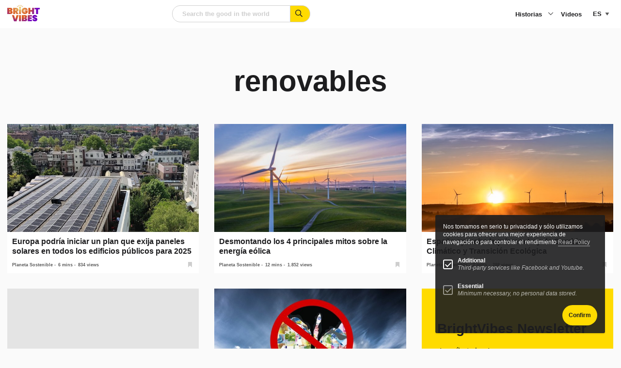

--- FILE ---
content_type: text/html; charset=UTF-8
request_url: https://www.brightvibes.com/es/tag/renovables/
body_size: 20466
content:
<!DOCTYPE html>
<html class="no-js" lang="es-ES" data-barba="wrapper" >
    <head>
        <meta name="viewport" content="width=device-width, initial-scale=1" />

        <meta charset="UTF-8" />
<script type="text/javascript">
/* <![CDATA[ */
var gform;gform||(document.addEventListener("gform_main_scripts_loaded",function(){gform.scriptsLoaded=!0}),document.addEventListener("gform/theme/scripts_loaded",function(){gform.themeScriptsLoaded=!0}),window.addEventListener("DOMContentLoaded",function(){gform.domLoaded=!0}),gform={domLoaded:!1,scriptsLoaded:!1,themeScriptsLoaded:!1,isFormEditor:()=>"function"==typeof InitializeEditor,callIfLoaded:function(o){return!(!gform.domLoaded||!gform.scriptsLoaded||!gform.themeScriptsLoaded&&!gform.isFormEditor()||(gform.isFormEditor()&&console.warn("The use of gform.initializeOnLoaded() is deprecated in the form editor context and will be removed in Gravity Forms 3.1."),o(),0))},initializeOnLoaded:function(o){gform.callIfLoaded(o)||(document.addEventListener("gform_main_scripts_loaded",()=>{gform.scriptsLoaded=!0,gform.callIfLoaded(o)}),document.addEventListener("gform/theme/scripts_loaded",()=>{gform.themeScriptsLoaded=!0,gform.callIfLoaded(o)}),window.addEventListener("DOMContentLoaded",()=>{gform.domLoaded=!0,gform.callIfLoaded(o)}))},hooks:{action:{},filter:{}},addAction:function(o,r,e,t){gform.addHook("action",o,r,e,t)},addFilter:function(o,r,e,t){gform.addHook("filter",o,r,e,t)},doAction:function(o){gform.doHook("action",o,arguments)},applyFilters:function(o){return gform.doHook("filter",o,arguments)},removeAction:function(o,r){gform.removeHook("action",o,r)},removeFilter:function(o,r,e){gform.removeHook("filter",o,r,e)},addHook:function(o,r,e,t,n){null==gform.hooks[o][r]&&(gform.hooks[o][r]=[]);var d=gform.hooks[o][r];null==n&&(n=r+"_"+d.length),gform.hooks[o][r].push({tag:n,callable:e,priority:t=null==t?10:t})},doHook:function(r,o,e){var t;if(e=Array.prototype.slice.call(e,1),null!=gform.hooks[r][o]&&((o=gform.hooks[r][o]).sort(function(o,r){return o.priority-r.priority}),o.forEach(function(o){"function"!=typeof(t=o.callable)&&(t=window[t]),"action"==r?t.apply(null,e):e[0]=t.apply(null,e)})),"filter"==r)return e[0]},removeHook:function(o,r,t,n){var e;null!=gform.hooks[o][r]&&(e=(e=gform.hooks[o][r]).filter(function(o,r,e){return!!(null!=n&&n!=o.tag||null!=t&&t!=o.priority)}),gform.hooks[o][r]=e)}});
/* ]]> */
</script>

		<meta http-equiv="Content-Type" content="text/html; charset=UTF-8"/>
		<meta http-equiv="X-UA-Compatible" content="IE=edge">

		
		<link rel="pingback" href="https://www.brightvibes.com/xmlrpc.php"/>
		<link rel="profile" href="https://gmpg.org/xfn/11">

		<link rel="icon" href="https://www.brightvibes.com/wp-content/themes/brightvibes/assets/images/favicon.ico" sizes="any">
		<link rel="icon" href="https://www.brightvibes.com/wp-content/themes/brightvibes/assets/images/favicon.png">
		<link rel="apple-touch-icon" href="https://www.brightvibes.com/wp-content/themes/brightvibes/assets/images/apple-touch-icon.png">
		
				
		<meta name='robots' content='index, follow, max-image-preview:large, max-snippet:-1, max-video-preview:-1' />

	<title>renovables Archives - BrightVibes</title>
	<link rel="canonical" href="https://www.brightvibes.com/es/tag/renovables/" />
	<meta property="og:locale" content="es_ES" />
	<meta property="og:type" content="article" />
	<meta property="og:title" content="renovables Archives" />
	<meta property="og:url" content="https://www.brightvibes.com/es/tag/renovables/" />
	<meta property="og:site_name" content="BrightVibes" />
	<meta name="twitter:card" content="summary_large_image" />
	<meta name="twitter:site" content="@brightvibes_com" />
	<script type="application/ld+json" class="yoast-schema-graph">{"@context":"https://schema.org","@graph":[{"@type":"CollectionPage","@id":"https://www.brightvibes.com/es/tag/renovables/","url":"https://www.brightvibes.com/es/tag/renovables/","name":"renovables Archives - BrightVibes","isPartOf":{"@id":"https://www.brightvibes.com/es/#website"},"primaryImageOfPage":{"@id":"https://www.brightvibes.com/es/tag/renovables/#primaryimage"},"image":{"@id":"https://www.brightvibes.com/es/tag/renovables/#primaryimage"},"thumbnailUrl":"https://www.brightvibes.com/wp-content/uploads/legacy/php22rjBA.jpeg","breadcrumb":{"@id":"https://www.brightvibes.com/es/tag/renovables/#breadcrumb"},"inLanguage":"es"},{"@type":"ImageObject","inLanguage":"es","@id":"https://www.brightvibes.com/es/tag/renovables/#primaryimage","url":"https://www.brightvibes.com/wp-content/uploads/legacy/php22rjBA.jpeg","contentUrl":"https://www.brightvibes.com/wp-content/uploads/legacy/php22rjBA.jpeg","width":1200,"height":675},{"@type":"BreadcrumbList","@id":"https://www.brightvibes.com/es/tag/renovables/#breadcrumb","itemListElement":[{"@type":"ListItem","position":1,"name":"Home","item":"https://www.brightvibes.com/es/"},{"@type":"ListItem","position":2,"name":"renovables"}]},{"@type":"WebSite","@id":"https://www.brightvibes.com/es/#website","url":"https://www.brightvibes.com/es/","name":"BrightVibes","description":"Amplify the Good in the World","potentialAction":[{"@type":"SearchAction","target":{"@type":"EntryPoint","urlTemplate":"https://www.brightvibes.com/es/?s={search_term_string}"},"query-input":{"@type":"PropertyValueSpecification","valueRequired":true,"valueName":"search_term_string"}}],"inLanguage":"es"}]}</script>


<link rel='dns-prefetch' href='//ajax.googleapis.com' />
<link rel='dns-prefetch' href='//fonts.googleapis.com' />
<script type="text/javascript" id="wpp-js" src="https://www.brightvibes.com/wp-content/plugins/wordpress-popular-posts/assets/js/wpp.js?ver=7.3.6" data-sampling="0" data-sampling-rate="100" data-api-url="https://www.brightvibes.com/es/wp-json/wordpress-popular-posts" data-post-id="0" data-token="4628e72c9f" data-lang="0" data-debug="1"></script>
<!-- www.brightvibes.com is managing ads with Advanced Ads 2.0.16 – https://wpadvancedads.com/ --><script id="brigh-ready">
			window.advanced_ads_ready=function(e,a){a=a||"complete";var d=function(e){return"interactive"===a?"loading"!==e:"complete"===e};d(document.readyState)?e():document.addEventListener("readystatechange",(function(a){d(a.target.readyState)&&e()}),{once:"interactive"===a})},window.advanced_ads_ready_queue=window.advanced_ads_ready_queue||[];		</script>
		<style id='wp-img-auto-sizes-contain-inline-css' type='text/css'>
img:is([sizes=auto i],[sizes^="auto," i]){contain-intrinsic-size:3000px 1500px}
/*# sourceURL=wp-img-auto-sizes-contain-inline-css */
</style>
<link rel="preload" id="gform_basic" href="https://www.brightvibes.com/wp-content/plugins/gravityforms/assets/css/dist/basic.min.css?ver=2.9.25" as="style" type="text/css" media="all" onload="this.onload=null;this.rel='stylesheet'" /><noscript><link rel="stylesheet" href="https://www.brightvibes.com/wp-content/plugins/gravityforms/assets/css/dist/basic.min.css?ver=2.9.25" type="text/css" media="all" /></noscript><link rel="preload" id="gform_theme_components" href="https://www.brightvibes.com/wp-content/plugins/gravityforms/assets/css/dist/theme-components.min.css?ver=2.9.25" as="style" type="text/css" media="all" onload="this.onload=null;this.rel='stylesheet'" /><noscript><link rel="stylesheet" href="https://www.brightvibes.com/wp-content/plugins/gravityforms/assets/css/dist/theme-components.min.css?ver=2.9.25" type="text/css" media="all" /></noscript><link rel="preload" id="gform_theme" href="https://www.brightvibes.com/wp-content/plugins/gravityforms/assets/css/dist/theme.min.css?ver=2.9.25" as="style" type="text/css" media="all" onload="this.onload=null;this.rel='stylesheet'" /><noscript><link rel="stylesheet" href="https://www.brightvibes.com/wp-content/plugins/gravityforms/assets/css/dist/theme.min.css?ver=2.9.25" type="text/css" media="all" /></noscript><style id='classic-theme-styles-inline-css' type='text/css'>
/*! This file is auto-generated */
.wp-block-button__link{color:#fff;background-color:#32373c;border-radius:9999px;box-shadow:none;text-decoration:none;padding:calc(.667em + 2px) calc(1.333em + 2px);font-size:1.125em}.wp-block-file__button{background:#32373c;color:#fff;text-decoration:none}
/*# sourceURL=/wp-includes/css/classic-themes.min.css */
</style>
<link rel="preload" id="google-fonts" href="//fonts.googleapis.com/css2?family=Barlow&#038;family=Barlow+Condensed:wght@700;800" as="style" type="text/css" media="all" onload="this.onload=null;this.rel='stylesheet'" /><noscript><link rel="stylesheet" href="//fonts.googleapis.com/css2?family=Barlow&#038;family=Barlow+Condensed:wght@700;800" type="text/css" media="all" /></noscript><link rel="preload" id="main-style" href="https://www.brightvibes.com/wp-content/themes/brightvibes/assets/css/main.min.css?ver=2.0.22r31373236" as="style" type="text/css" media="all" onload="this.onload=null;this.rel='stylesheet'" /><noscript><link rel="stylesheet" href="https://www.brightvibes.com/wp-content/themes/brightvibes/assets/css/main.min.css?ver=2.0.22r31373236" type="text/css" media="all" /></noscript><link rel="preload" id="wp-members" href="https://www.brightvibes.com/wp-content/plugins/wp-members/assets/css/forms/generic-no-float.min.css?ver=3.5.5.1" as="style" type="text/css" media="all" onload="this.onload=null;this.rel='stylesheet'" /><noscript><link rel="stylesheet" href="https://www.brightvibes.com/wp-content/plugins/wp-members/assets/css/forms/generic-no-float.min.css?ver=3.5.5.1" type="text/css" media="all" /></noscript><script type="text/javascript" src="https://ajax.googleapis.com/ajax/libs/jquery/3.6.0/jquery.min.js?ver=2.0.22r31373236" id="jquery-js"></script>
<script type="text/javascript" defer='defer' src="https://www.brightvibes.com/wp-content/plugins/gravityforms/js/jquery.json.min.js?ver=2.9.25" id="gform_json-js"></script>
<script type="text/javascript" id="gform_gravityforms-js-extra">
/* <![CDATA[ */
var gf_global = {"gf_currency_config":{"name":"Euro","symbol_left":"","symbol_right":"&#8364;","symbol_padding":" ","thousand_separator":".","decimal_separator":",","decimals":2,"code":"EUR"},"base_url":"https://www.brightvibes.com/wp-content/plugins/gravityforms","number_formats":[],"spinnerUrl":"https://www.brightvibes.com/wp-content/plugins/gravityforms/images/spinner.svg","version_hash":"8a959410360a64ca4e96c39a0cc7c3a4","strings":{"newRowAdded":"Nueva fila a\u00f1adida.","rowRemoved":"Fila eliminada","formSaved":"Se ha guardado el formulario. El contenido incluye el enlace para volver y completar el formulario."}};
var gform_i18n = {"datepicker":{"days":{"monday":"Lu","tuesday":"Ma","wednesday":"Mi","thursday":"Ju","friday":"Vi","saturday":"Sa","sunday":"Do"},"months":{"january":"Enero","february":"Febrero","march":"Marzo","april":"Abril","may":"Mayo","june":"Junio","july":"Julio","august":"Agosto","september":"Septiembre","october":"Octubre","november":"Noviembre","december":"Diciembre"},"firstDay":1,"iconText":"Elige una fecha"}};
var gf_legacy_multi = {"5":""};
var gform_gravityforms = {"strings":{"invalid_file_extension":"Este tipo de archivo no est\u00e1 permitido. Debe ser uno de los siguientes:","delete_file":"Borrar este archivo","in_progress":"en curso","file_exceeds_limit":"El archivo excede el l\u00edmite de tama\u00f1o","illegal_extension":"Este tipo de archivo no est\u00e1 permitido.","max_reached":"N\u00ba m\u00e1ximo de archivos alcanzado","unknown_error":"Hubo un problema al guardar el archivo en el servidor","currently_uploading":"Por favor espera a que se complete la subida","cancel":"Cancelar","cancel_upload":"Cancelar esta subida","cancelled":"Cancelada","error":"Error","message":"Mensaje"},"vars":{"images_url":"https://www.brightvibes.com/wp-content/plugins/gravityforms/images"}};
//# sourceURL=gform_gravityforms-js-extra
/* ]]> */
</script>
<script type="text/javascript" defer='defer' src="https://www.brightvibes.com/wp-content/plugins/gravityforms/js/gravityforms.min.js?ver=2.9.25" id="gform_gravityforms-js"></script>
<script type="text/javascript" defer='defer' src="https://www.brightvibes.com/wp-content/plugins/gravityforms/assets/js/dist/utils.min.js?ver=48a3755090e76a154853db28fc254681" id="gform_gravityforms_utils-js"></script>
<script type="text/javascript" id="wpml-cookie-js-extra">
/* <![CDATA[ */
var wpml_cookies = {"wp-wpml_current_language":{"value":"es","expires":1,"path":"/"}};
var wpml_cookies = {"wp-wpml_current_language":{"value":"es","expires":1,"path":"/"}};
//# sourceURL=wpml-cookie-js-extra
/* ]]> */
</script>
<script type="text/javascript" src="https://www.brightvibes.com/wp-content/plugins/sitepress-multilingual-cms/res/js/cookies/language-cookie.js?ver=486900" id="wpml-cookie-js" defer="defer" data-wp-strategy="defer"></script>
<script type="text/javascript" id="advanced-ads-advanced-js-js-extra">
/* <![CDATA[ */
var advads_options = {"blog_id":"1","privacy":{"enabled":false,"state":"not_needed"}};
//# sourceURL=advanced-ads-advanced-js-js-extra
/* ]]> */
</script>
<script type="text/javascript" src="https://www.brightvibes.com/wp-content/plugins/advanced-ads/public/assets/js/advanced.min.js?ver=2.0.16" id="advanced-ads-advanced-js-js"></script>
<meta name="generator" content="WPML ver:4.8.6 stt:37,1,3,2;" />
            <style id="wpp-loading-animation-styles">@-webkit-keyframes bgslide{from{background-position-x:0}to{background-position-x:-200%}}@keyframes bgslide{from{background-position-x:0}to{background-position-x:-200%}}.wpp-widget-block-placeholder,.wpp-shortcode-placeholder{margin:0 auto;width:60px;height:3px;background:#dd3737;background:linear-gradient(90deg,#dd3737 0%,#571313 10%,#dd3737 100%);background-size:200% auto;border-radius:3px;-webkit-animation:bgslide 1s infinite linear;animation:bgslide 1s infinite linear}</style>
            		<script type="text/javascript">
			var advadsCfpQueue = [];
			var advadsCfpAd = function( adID ) {
				if ( 'undefined' === typeof advadsProCfp ) {
					advadsCfpQueue.push( adID )
				} else {
					advadsProCfp.addElement( adID )
				}
			}
		</script>
				<style type="text/css" id="wp-custom-css">
			@media print, screen and (max-width: 48.06125em)
.has-menu-open .l-footer, .has-menu-open .l-main {
    opacity: 0;
}


#field_1_7 label {
	visibility: hidden
}



.impact-text {
    padding: 24px 0 !important;
    font-size: 24px !important;
		display: block;
}
@media print, screen and (min-width: 48.06125em) {
    .impact-text {
        padding: 48px 0 !important;
        font-size: 40px !important;
    }
}

.card.large .content {
    background: white;
}

.wp-block-social-links {
	display: none !important;
}
#wp-block-themeisle-blocks-advanced-heading-a458b450 {
	display: none;
}


.t-article__wysiwyg a {
	text-decoration: underline;
}		</style>
		

		<!-- Global site tag (gtag.js) - Google Analytics -->
		<script async src="https://www.googletagmanager.com/gtag/js?id=UA-59561954-1"></script>
		<script>
			window.dataLayer = window.dataLayer || [];
			function gtag(){dataLayer.push(arguments);}
			gtag('js', new Date());
			gtag('config', 'UA-59561954-1');
		</script>

						
	<style id='global-styles-inline-css' type='text/css'>
:root{--wp--preset--aspect-ratio--square: 1;--wp--preset--aspect-ratio--4-3: 4/3;--wp--preset--aspect-ratio--3-4: 3/4;--wp--preset--aspect-ratio--3-2: 3/2;--wp--preset--aspect-ratio--2-3: 2/3;--wp--preset--aspect-ratio--16-9: 16/9;--wp--preset--aspect-ratio--9-16: 9/16;--wp--preset--color--black: #000000;--wp--preset--color--cyan-bluish-gray: #abb8c3;--wp--preset--color--white: #ffffff;--wp--preset--color--pale-pink: #f78da7;--wp--preset--color--vivid-red: #cf2e2e;--wp--preset--color--luminous-vivid-orange: #ff6900;--wp--preset--color--luminous-vivid-amber: #fcb900;--wp--preset--color--light-green-cyan: #7bdcb5;--wp--preset--color--vivid-green-cyan: #00d084;--wp--preset--color--pale-cyan-blue: #8ed1fc;--wp--preset--color--vivid-cyan-blue: #0693e3;--wp--preset--color--vivid-purple: #9b51e0;--wp--preset--gradient--vivid-cyan-blue-to-vivid-purple: linear-gradient(135deg,rgb(6,147,227) 0%,rgb(155,81,224) 100%);--wp--preset--gradient--light-green-cyan-to-vivid-green-cyan: linear-gradient(135deg,rgb(122,220,180) 0%,rgb(0,208,130) 100%);--wp--preset--gradient--luminous-vivid-amber-to-luminous-vivid-orange: linear-gradient(135deg,rgb(252,185,0) 0%,rgb(255,105,0) 100%);--wp--preset--gradient--luminous-vivid-orange-to-vivid-red: linear-gradient(135deg,rgb(255,105,0) 0%,rgb(207,46,46) 100%);--wp--preset--gradient--very-light-gray-to-cyan-bluish-gray: linear-gradient(135deg,rgb(238,238,238) 0%,rgb(169,184,195) 100%);--wp--preset--gradient--cool-to-warm-spectrum: linear-gradient(135deg,rgb(74,234,220) 0%,rgb(151,120,209) 20%,rgb(207,42,186) 40%,rgb(238,44,130) 60%,rgb(251,105,98) 80%,rgb(254,248,76) 100%);--wp--preset--gradient--blush-light-purple: linear-gradient(135deg,rgb(255,206,236) 0%,rgb(152,150,240) 100%);--wp--preset--gradient--blush-bordeaux: linear-gradient(135deg,rgb(254,205,165) 0%,rgb(254,45,45) 50%,rgb(107,0,62) 100%);--wp--preset--gradient--luminous-dusk: linear-gradient(135deg,rgb(255,203,112) 0%,rgb(199,81,192) 50%,rgb(65,88,208) 100%);--wp--preset--gradient--pale-ocean: linear-gradient(135deg,rgb(255,245,203) 0%,rgb(182,227,212) 50%,rgb(51,167,181) 100%);--wp--preset--gradient--electric-grass: linear-gradient(135deg,rgb(202,248,128) 0%,rgb(113,206,126) 100%);--wp--preset--gradient--midnight: linear-gradient(135deg,rgb(2,3,129) 0%,rgb(40,116,252) 100%);--wp--preset--font-size--small: 13px;--wp--preset--font-size--medium: 20px;--wp--preset--font-size--large: 36px;--wp--preset--font-size--x-large: 42px;--wp--preset--spacing--20: 0.44rem;--wp--preset--spacing--30: 0.67rem;--wp--preset--spacing--40: 1rem;--wp--preset--spacing--50: 1.5rem;--wp--preset--spacing--60: 2.25rem;--wp--preset--spacing--70: 3.38rem;--wp--preset--spacing--80: 5.06rem;--wp--preset--shadow--natural: 6px 6px 9px rgba(0, 0, 0, 0.2);--wp--preset--shadow--deep: 12px 12px 50px rgba(0, 0, 0, 0.4);--wp--preset--shadow--sharp: 6px 6px 0px rgba(0, 0, 0, 0.2);--wp--preset--shadow--outlined: 6px 6px 0px -3px rgb(255, 255, 255), 6px 6px rgb(0, 0, 0);--wp--preset--shadow--crisp: 6px 6px 0px rgb(0, 0, 0);}:where(.is-layout-flex){gap: 0.5em;}:where(.is-layout-grid){gap: 0.5em;}body .is-layout-flex{display: flex;}.is-layout-flex{flex-wrap: wrap;align-items: center;}.is-layout-flex > :is(*, div){margin: 0;}body .is-layout-grid{display: grid;}.is-layout-grid > :is(*, div){margin: 0;}:where(.wp-block-columns.is-layout-flex){gap: 2em;}:where(.wp-block-columns.is-layout-grid){gap: 2em;}:where(.wp-block-post-template.is-layout-flex){gap: 1.25em;}:where(.wp-block-post-template.is-layout-grid){gap: 1.25em;}.has-black-color{color: var(--wp--preset--color--black) !important;}.has-cyan-bluish-gray-color{color: var(--wp--preset--color--cyan-bluish-gray) !important;}.has-white-color{color: var(--wp--preset--color--white) !important;}.has-pale-pink-color{color: var(--wp--preset--color--pale-pink) !important;}.has-vivid-red-color{color: var(--wp--preset--color--vivid-red) !important;}.has-luminous-vivid-orange-color{color: var(--wp--preset--color--luminous-vivid-orange) !important;}.has-luminous-vivid-amber-color{color: var(--wp--preset--color--luminous-vivid-amber) !important;}.has-light-green-cyan-color{color: var(--wp--preset--color--light-green-cyan) !important;}.has-vivid-green-cyan-color{color: var(--wp--preset--color--vivid-green-cyan) !important;}.has-pale-cyan-blue-color{color: var(--wp--preset--color--pale-cyan-blue) !important;}.has-vivid-cyan-blue-color{color: var(--wp--preset--color--vivid-cyan-blue) !important;}.has-vivid-purple-color{color: var(--wp--preset--color--vivid-purple) !important;}.has-black-background-color{background-color: var(--wp--preset--color--black) !important;}.has-cyan-bluish-gray-background-color{background-color: var(--wp--preset--color--cyan-bluish-gray) !important;}.has-white-background-color{background-color: var(--wp--preset--color--white) !important;}.has-pale-pink-background-color{background-color: var(--wp--preset--color--pale-pink) !important;}.has-vivid-red-background-color{background-color: var(--wp--preset--color--vivid-red) !important;}.has-luminous-vivid-orange-background-color{background-color: var(--wp--preset--color--luminous-vivid-orange) !important;}.has-luminous-vivid-amber-background-color{background-color: var(--wp--preset--color--luminous-vivid-amber) !important;}.has-light-green-cyan-background-color{background-color: var(--wp--preset--color--light-green-cyan) !important;}.has-vivid-green-cyan-background-color{background-color: var(--wp--preset--color--vivid-green-cyan) !important;}.has-pale-cyan-blue-background-color{background-color: var(--wp--preset--color--pale-cyan-blue) !important;}.has-vivid-cyan-blue-background-color{background-color: var(--wp--preset--color--vivid-cyan-blue) !important;}.has-vivid-purple-background-color{background-color: var(--wp--preset--color--vivid-purple) !important;}.has-black-border-color{border-color: var(--wp--preset--color--black) !important;}.has-cyan-bluish-gray-border-color{border-color: var(--wp--preset--color--cyan-bluish-gray) !important;}.has-white-border-color{border-color: var(--wp--preset--color--white) !important;}.has-pale-pink-border-color{border-color: var(--wp--preset--color--pale-pink) !important;}.has-vivid-red-border-color{border-color: var(--wp--preset--color--vivid-red) !important;}.has-luminous-vivid-orange-border-color{border-color: var(--wp--preset--color--luminous-vivid-orange) !important;}.has-luminous-vivid-amber-border-color{border-color: var(--wp--preset--color--luminous-vivid-amber) !important;}.has-light-green-cyan-border-color{border-color: var(--wp--preset--color--light-green-cyan) !important;}.has-vivid-green-cyan-border-color{border-color: var(--wp--preset--color--vivid-green-cyan) !important;}.has-pale-cyan-blue-border-color{border-color: var(--wp--preset--color--pale-cyan-blue) !important;}.has-vivid-cyan-blue-border-color{border-color: var(--wp--preset--color--vivid-cyan-blue) !important;}.has-vivid-purple-border-color{border-color: var(--wp--preset--color--vivid-purple) !important;}.has-vivid-cyan-blue-to-vivid-purple-gradient-background{background: var(--wp--preset--gradient--vivid-cyan-blue-to-vivid-purple) !important;}.has-light-green-cyan-to-vivid-green-cyan-gradient-background{background: var(--wp--preset--gradient--light-green-cyan-to-vivid-green-cyan) !important;}.has-luminous-vivid-amber-to-luminous-vivid-orange-gradient-background{background: var(--wp--preset--gradient--luminous-vivid-amber-to-luminous-vivid-orange) !important;}.has-luminous-vivid-orange-to-vivid-red-gradient-background{background: var(--wp--preset--gradient--luminous-vivid-orange-to-vivid-red) !important;}.has-very-light-gray-to-cyan-bluish-gray-gradient-background{background: var(--wp--preset--gradient--very-light-gray-to-cyan-bluish-gray) !important;}.has-cool-to-warm-spectrum-gradient-background{background: var(--wp--preset--gradient--cool-to-warm-spectrum) !important;}.has-blush-light-purple-gradient-background{background: var(--wp--preset--gradient--blush-light-purple) !important;}.has-blush-bordeaux-gradient-background{background: var(--wp--preset--gradient--blush-bordeaux) !important;}.has-luminous-dusk-gradient-background{background: var(--wp--preset--gradient--luminous-dusk) !important;}.has-pale-ocean-gradient-background{background: var(--wp--preset--gradient--pale-ocean) !important;}.has-electric-grass-gradient-background{background: var(--wp--preset--gradient--electric-grass) !important;}.has-midnight-gradient-background{background: var(--wp--preset--gradient--midnight) !important;}.has-small-font-size{font-size: var(--wp--preset--font-size--small) !important;}.has-medium-font-size{font-size: var(--wp--preset--font-size--medium) !important;}.has-large-font-size{font-size: var(--wp--preset--font-size--large) !important;}.has-x-large-font-size{font-size: var(--wp--preset--font-size--x-large) !important;}
/*# sourceURL=global-styles-inline-css */
</style>
</head>


	<body data-rsssl=1 class="is-loading" itemscope="" itemtype="http://schema.org/WebPage">

		<!--googleoff: all-->

		<a class="show-on-focus" href="#main">Skip to content</a>

				<noscript>
			<div class="browser-message callout large warning u-mb-0">
				<h4 class="title">Has desactivado JavaScript</h4>
				<p>Por favor, activa JavaScript para mejorar tu experiencia.</p>
			</div>
		</noscript>

				<div class="browser-message msie callout large warning u-mb-0">
			<h4 class="title">Estás utilizando un navegador anticuado</h4>
			<p class="text">Este sitio no es compatible con Internet Explorer y Microsoft ha dejado de publicar actualizaciones, por lo que puedes encontrar problemas al visitar este sitio y te recomendamos encarecidamente que actualices tu navegador para obtener una funcionalidad web moderna, una mejor experiencia de usuario y una mayor seguridad.</p>
			<a href="https://browsehappy.com/" target="_blank" rel="noopener nofollow">Actualizar mi navegador</a>
		</div>

		
		<!--googleon: all-->

		
		<div id="page" class="archive tag tag-renovables tag-588 wp-embed-responsive wp-theme-brightvibes aa-prefix-brigh- " data-barba="container">

			<div class="progressBar"></div>

			                <header id="header" class="l-header" itemscope="" itemtype="http://schema.org/WPHeader">
	<div class="grid-container">
		<div class="grid-x ">
			
							<div class="cell small-3 hide-for-medium l-header__mobile-lang">
					

<div class="c-language">
	<select class="c-language__toggle" name="language-picker-select">
					<option data-lang="en" data-missing="1" value="https://www.brightvibes.com/"   class="user-lang">en</option>
					<option data-lang="es" data-missing="0" value="https://www.brightvibes.com/es/tag/renovables/" selected  class="user-lang">es</option>
					<option data-lang="de" data-missing="1" value="https://www.brightvibes.com/de/"   class="user-lang">de</option>
					<option data-lang="nl" data-missing="1" value="https://www.brightvibes.com/nl/"   class="user-lang">nl</option>
			</select>
</div>




				</div>
			
			<div class="cell small-6 medium-2 l-header__logo">
				<a href="https://www.brightvibes.com/es/" title="Homepage BrightVibes" class="logo" >
					<svg xmlns="http://www.w3.org/2000/svg" xmlns:xlink="http://www.w3.org/1999/xlink" data-name="Laag 2" viewbox="0 0 98.55 50.22">
	<defs>
		<radialGradient id="a" cx="37.74" cy="8.51" r="70.49" data-name="Naamloos verloop 327" fx="37.74" fy="8.51" gradientunits="userSpaceOnUse">
			<stop offset="0" stop-color="#e9d35c"/>
			<stop offset=".21" stop-color="#dd894a"/>
			<stop offset=".28" stop-color="#dc7437"/>
			<stop offset=".37" stop-color="#db6226"/>
			<stop offset=".43" stop-color="#db5c21"/>
			<stop offset=".72" stop-color="#6e00be"/>
		</radialGradient>
		<radialGradient xlink:href="#a" id="b" cx="37.74" r="70.49" data-name="Naamloos verloop 327" fx="37.74"/>
		<radialGradient xlink:href="#a" id="c" cx="37.74" r="70.49" data-name="Naamloos verloop 327" fx="37.74"/>
		<radialGradient xlink:href="#a" id="d" cx="37.74" r="70.49" data-name="Naamloos verloop 327" fx="37.74"/>
		<radialGradient xlink:href="#a" id="e" cx="37.74" r="70.49" data-name="Naamloos verloop 327" fx="37.74"/>
		<radialGradient xlink:href="#a" id="f" cx="37.74" r="70.49" data-name="Naamloos verloop 327" fx="37.74"/>
		<radialGradient xlink:href="#a" id="g" cx="37.74" r="70.49" data-name="Naamloos verloop 327" fx="37.74"/>
		<radialGradient xlink:href="#a" id="h" cx="37.74" r="70.49" data-name="Naamloos verloop 327" fx="37.74"/>
		<radialGradient xlink:href="#a" id="i" cx="37.74" r="70.49" data-name="Naamloos verloop 327" fx="37.74"/>
		<radialGradient xlink:href="#a" id="j" cx="37.74" r="70.49" data-name="Naamloos verloop 327" fx="37.74"/>
		<radialGradient xlink:href="#a" id="k" cx="37.74" cy="8.51" r="70.49" data-name="Naamloos verloop 327" fx="37.74" fy="8.51"/>
		<radialGradient xlink:href="#a" id="l" cx="37.74" r="70.49" data-name="Naamloos verloop 327" fx="37.74"/>
		<radialGradient xlink:href="#a" id="m" cx="37.74" r="70.49" data-name="Naamloos verloop 327" fx="37.74"/>
		<radialGradient xlink:href="#a" id="n" r="70.49" data-name="Naamloos verloop 327"/>
		<radialGradient xlink:href="#a" id="o" cx="37.74" r="70.49" data-name="Naamloos verloop 327" fx="37.74"/>
		<radialGradient xlink:href="#a" id="p" cx="37.74" r="70.49" data-name="Naamloos verloop 327" fx="37.74"/>
		<radialGradient xlink:href="#a" id="q" cx="37.74" r="70.49" data-name="Naamloos verloop 327" fx="37.74"/>
	</defs>
	<g data-name="Laag 1">
		<path fill="url(#a)" d="m34.46 31.25-6.32 18.79h-7.62L14.2 31.25h6.26l3.87 12.92 3.85-12.92h6.26Z"/>
		<path fill="url(#b)" d="M41.54 31.25v18.79h-5.89V31.25h5.89Z"/>
		<path fill="url(#c)" d="M59.28 42.03c.63.82.94 1.77.94 2.85 0 1.65-.54 2.91-1.63 3.81-1.09.89-2.65 1.34-4.68 1.34h-9.84V31.24h9.58c1.91 0 3.41.42 4.51 1.25 1.1.83 1.65 2.04 1.65 3.64 0 1.1-.29 2.02-.86 2.77-.58.75-1.34 1.25-2.3 1.5 1.13.27 2.01.81 2.64 1.63Zm-9.33-3.46h2.28c.53 0 .92-.11 1.18-.32.26-.21.38-.54.38-.98s-.13-.8-.38-1.02c-.26-.22-.65-.33-1.18-.33h-2.28v2.65ZM53.81 45c.26-.2.38-.53.38-1 0-.9-.52-1.35-1.57-1.35h-2.68v2.65h2.68c.53 0 .92-.1 1.18-.31Z"/>
		<path fill="url(#d)" d="M67.97 35.94v2.31h5.84v4.43h-5.84v2.65h6.63v4.7H62.08V31.24H74.6v4.7h-6.63Z"/>
		<path fill="url(#e)" d="M78.49 48.64c-1.46-1.05-2.25-2.6-2.37-4.63h6.26c.09 1.08.57 1.62 1.43 1.62.32 0 .59-.08.81-.23.22-.15.33-.38.33-.7 0-.44-.24-.8-.72-1.07s-1.22-.59-2.23-.94c-1.2-.42-2.2-.84-2.99-1.25-.79-.41-1.46-1-2.03-1.78-.57-.78-.84-1.78-.82-3 0-1.22.31-2.26.94-3.12.63-.86 1.49-1.51 2.57-1.95 1.09-.44 2.31-.66 3.68-.66 2.3 0 4.13.53 5.48 1.59 1.35 1.06 2.06 2.56 2.14 4.48h-6.34c-.02-.53-.15-.91-.4-1.14-.25-.23-.55-.35-.9-.35-.25 0-.45.08-.61.25-.16.17-.24.4-.24.7 0 .42.23.77.7 1.05.47.27 1.22.61 2.24 1 1.19.44 2.16.87 2.93 1.27.77.41 1.44.97 2 1.7.57.73.85 1.64.85 2.73s-.28 2.18-.85 3.09c-.57.91-1.39 1.62-2.47 2.14-1.08.51-2.36.77-3.85.77-2.25 0-4.1-.53-5.56-1.58Z"/>
		<path fill="url(#f)" d="M15.22 19.89c.63.82.94 1.77.94 2.85 0 1.65-.54 2.91-1.63 3.81-1.09.89-2.65 1.34-4.68 1.34H0V9.11h9.58c1.91 0 3.41.42 4.51 1.25 1.1.83 1.65 2.04 1.65 3.64 0 1.1-.29 2.02-.86 2.77-.58.75-1.34 1.25-2.3 1.5 1.13.27 2.01.81 2.64 1.63Zm-9.33-3.46h2.28c.53 0 .92-.11 1.18-.32.26-.21.38-.54.38-.98s-.13-.8-.38-1.02c-.26-.22-.65-.33-1.18-.33H5.89v2.65Zm3.86 6.43c.26-.2.38-.53.38-1 0-.9-.52-1.35-1.57-1.35H5.88v2.65h2.68c.53 0 .92-.1 1.18-.31Z"/>
		<path fill="url(#g)" d="m27.46 27.89-3.53-6.74h-.03v6.74h-5.89V9.11h8.76c1.52 0 2.82.27 3.9.81s1.89 1.27 2.43 2.2c.54.93.81 1.98.81 3.14 0 1.26-.35 2.37-1.05 3.34-.7.97-1.7 1.67-3.01 2.1l4.09 7.19h-6.47ZM23.9 17.22h2.33c.57 0 .99-.13 1.27-.38.28-.26.42-.66.42-1.21 0-.49-.15-.88-.44-1.17s-.71-.42-1.26-.42h-2.33v3.18Z"/>
		<path fill="url(#h)" d="M55.59 15.53c-.23-.37-.56-.66-.98-.86-.42-.2-.94-.31-1.54-.31-1.13 0-2.01.37-2.63 1.1-.62.73-.93 1.74-.93 3.01 0 1.47.35 2.56 1.04 3.29.69.73 1.75 1.09 3.18 1.09s2.46-.55 3.29-1.65h-4.7v-4.17h9.58v5.89c-.81 1.4-1.94 2.6-3.37 3.6-1.43 1-3.25 1.5-5.44 1.5-1.95 0-3.64-.4-5.08-1.21a8.19 8.19 0 0 1-3.32-3.38c-.77-1.45-1.15-3.1-1.15-4.96s.39-3.51 1.15-4.96a8.203 8.203 0 0 1 3.3-3.38c1.43-.81 3.11-1.21 5.04-1.21 2.46 0 4.46.59 6.01 1.78 1.55 1.19 2.46 2.8 2.75 4.83h-6.21Z"/>
		<path fill="url(#i)" d="M81.28 9.11V27.9h-5.89v-7.32h-5.6v7.32H63.9V9.11h5.89v6.77h5.6V9.11h5.89Z"/>
		<path fill="url(#j)" d="M98.55 9.11v4.67h-4.99V27.9h-5.89V13.78h-4.94V9.11h15.82Z"/>
		<path fill="url(#k)" d="M30.58 3.57a.652.652 0 0 0-.9 0l-.09.09c-.12.12-.19.28-.19.45s.07.33.19.45l2.39 2.38c.12.12.28.18.45.18s.33-.07.45-.18l.09-.09c.12-.12.19-.28.19-.45s-.07-.33-.19-.45l-2.39-2.38Z"/>
		<path fill="url(#l)" d="M34.62 1.22a.647.647 0 0 0-.35-.34.64.64 0 0 0-.49.01l-.11.05c-.16.07-.28.19-.34.35-.06.16-.06.33 0 .48l1.36 3.09a.635.635 0 0 0 .83.33l.11-.05c.15-.07.27-.19.34-.35.06-.16.06-.33 0-.48l-1.36-3.09Z"/>
		<path fill="url(#m)" d="M38.54 0h.13c.35 0 .63.28.63.63V4c0 .35-.28.63-.63.63h-.13c-.35 0-.63-.28-.63-.63V.63c0-.35.28-.63.63-.63Z"/>
		<path fill="url(#n)" d="m47.62 3.66-.09-.09a.652.652 0 0 0-.9 0l-2.39 2.38c-.12.12-.19.28-.19.45s.07.33.19.45l.09.09c.12.12.28.18.45.18s.33-.07.45-.18l2.39-2.38c.25-.25.25-.65 0-.9Z"/>
		<path fill="url(#o)" d="m43.54.94-.12-.05c-.32-.14-.69 0-.83.33l-1.36 3.09c-.14.32 0 .69.33.83l.12.05a.635.635 0 0 0 .83-.33l1.36-3.09c.07-.15.07-.33.01-.49S43.7 1 43.54.93Z"/>
		<path fill="url(#p)" d="M38.62 13.62c-1.07 0-2.07-.18-2.96-.48V27.9h5.89V13.15c-.88.3-1.88.47-2.93.47Z"/>
		<ellipse cx="38.6" cy="9.15" fill="url(#q)" rx="2.94" ry="2.93"/>
	</g>
</svg>
				</a>
			</div>

			<div class="cell small-3 hide-for-medium l-header__toggle">
				<button class="l-header__toggle-search">
					<svg class="icon" aria-hidden="true">
	<use xlink:href="https://www.brightvibes.com/wp-content/themes/brightvibes/assets/images/icon-sprite.svg#search"></use>
</svg>
				</button>				
				<button class="l-header__toggle-menu menu-toggle">
					<span class="lines" ></span>
					<span class="show-for-sr">Menu toggle</span>
				</button>				
			</div>				

			<div class="cell small-12 medium-4 l-header__search">
				
<form id="search-form" name="search" class="c-search form" method="get" action="https://www.brightvibes.com/es/" autocomplete="off" role="search">

    <input class="c-search__input" 
		name="s" 
		type="search" 
		class="input-group-field" 
		data-lang="es"
		autocomplete="off"
		placeholder="Search the good in the world"
		value="" 
		aria-label="Campo de búsqueda" 
		required 
	/>

	<button class="c-search__submit" type="submit" formnovalidate aria-label="Busca por palabras clave...">
		<svg class="icon" aria-hidden="true">
			<use xlink:href="https://www.brightvibes.com/wp-content/themes/brightvibes/assets/images/icon-sprite.svg#search"></use>
		</svg>
		<span class="show-for-sr">Search</span>
	</button>

</form>
			</div>
		
			<div class="cell small-12 medium-6 l-header__menu">
									<nav class="menu l-header__navigation" itemscope="" itemtype="http://schema.org/SiteNavigationElement" >
							<ul>

					
						
			<li class="menu-item current_page_parent menu-item-has-children">
				
				<div class="menu-item-wrapper">

					<a 	href="https://www.brightvibes.com/es/ultimas-historias/" 
						class=" menu-title no-barba" 
						target="_self" 
						title="Historias" 
						itemprop="url" >
						
						<span itemprop="name" class="item-title">Historias</span>
					</a>

											<button class="submenu-toggle primary-submenu-toggle">
							<svg class="icon" aria-hidden="true">
	<use xlink:href="https://www.brightvibes.com/wp-content/themes/brightvibes/assets/images/icon-sprite.svg#chevron-down"></use>
</svg>
							<span class="value">Toggle submenu</span>
						</button>
					
				</div>

									<div class="submenu">
							<ul>

					
						
			<li class="menu-item child-menu-item">
				
				<div class="menu-item-wrapper">

					<a 	href="https://www.brightvibes.com/es/category/planeta-sostenible/" 
						class=" menu-title no-barba" 
						target="_self" 
						title="Planeta Sostenible" 
						itemprop="url" >
						
						<span itemprop="name" class="item-title">Planeta Sostenible</span>
					</a>

					
				</div>

				
			</li>
					
						
			<li class="menu-item child-menu-item">
				
				<div class="menu-item-wrapper">

					<a 	href="https://www.brightvibes.com/es/category/gente-inspiradora/" 
						class=" menu-title no-barba" 
						target="_self" 
						title="Gente Inspiradora" 
						itemprop="url" >
						
						<span itemprop="name" class="item-title">Gente Inspiradora</span>
					</a>

					
				</div>

				
			</li>
					
						
			<li class="menu-item child-menu-item">
				
				<div class="menu-item-wrapper">

					<a 	href="https://www.brightvibes.com/es/category/mejor-sociedad/" 
						class=" menu-title no-barba" 
						target="_self" 
						title="Mejor Sociedad" 
						itemprop="url" >
						
						<span itemprop="name" class="item-title">Mejor Sociedad</span>
					</a>

					
				</div>

				
			</li>
					
						
			<li class="menu-item child-menu-item">
				
				<div class="menu-item-wrapper">

					<a 	href="https://www.brightvibes.com/es/category/cosas-buenas/" 
						class=" menu-title no-barba" 
						target="_self" 
						title="Cosas Buenas" 
						itemprop="url" >
						
						<span itemprop="name" class="item-title">Cosas Buenas</span>
					</a>

					
				</div>

				
			</li>
					
						
			<li class="menu-item child-menu-item">
				
				<div class="menu-item-wrapper">

					<a 	href="https://www.brightvibes.com/es/category/crecimiento-personal/" 
						class=" menu-title no-barba" 
						target="_self" 
						title="Crecimiento Personal" 
						itemprop="url" >
						
						<span itemprop="name" class="item-title">Crecimiento Personal</span>
					</a>

					
				</div>

				
			</li>
					
						
			<li class="menu-item child-menu-item">
				
				<div class="menu-item-wrapper">

					<a 	href="https://www.brightvibes.com/es/category/flora-y-fauna/" 
						class=" menu-title no-barba" 
						target="_self" 
						title="Flora &amp; Fauna" 
						itemprop="url" >
						
						<span itemprop="name" class="item-title">Flora &amp; Fauna</span>
					</a>

					
				</div>

				
			</li>
		
	</ul>
					</div>
				
			</li>
					
						
			<li class="menu-item">
				
				<div class="menu-item-wrapper">

					<a 	href="https://www.brightvibes.com/es/videos/" 
						class=" menu-title no-barba" 
						target="_self" 
						title="Videos" 
						itemprop="url" >
						
						<span itemprop="name" class="item-title">Videos</span>
					</a>

					
				</div>

				
			</li>
		
	</ul>
					</nav>
				
									<div class="l-header__menu-lang">
						

<div class="c-language">
	<select class="c-language__toggle" name="language-picker-select">
					<option data-lang="en" data-missing="1" value="https://www.brightvibes.com/"   class="user-lang">en</option>
					<option data-lang="es" data-missing="0" value="https://www.brightvibes.com/es/tag/renovables/" selected  class="user-lang">es</option>
					<option data-lang="de" data-missing="1" value="https://www.brightvibes.com/de/"   class="user-lang">de</option>
					<option data-lang="nl" data-missing="1" value="https://www.brightvibes.com/nl/"   class="user-lang">nl</option>
			</select>
</div>




					</div>
				
							</div>

		</div>
	</div>
</header>			
            <main id="main" class="l-main" tabindex="0" data-barba-namespace="home">
				
					
	<header class="archive-header  ">		

		<div class="grid-container">
		
			<h1 class="title archive-title slide-in-bottom" data-viewport itemprop="headline">
				<span data-viewport class="underline ">renovables</span>
			</h1>

					</div>
		
	</header>

	<section class="grid-container section-block">

		
		
		
			<div id="posts-container" class="grid-x grid-margin-x grid-margin-y latest-posts">

								
					
										
					

<article class="c-card-post cell small-12 medium-4 large-3 " data-viewport>
		
	<a href="https://www.brightvibes.com/es/europa-podria-iniciar-un-plan-que-exija-paneles-solares-en-todos-los-edificios-publicos-para-2025/" class="c-card-post__link" title="Europa podría iniciar un plan que exija paneles solares en todos los edificios públicos para 2025" tabindex="-1" aria-hidden="true">

		<div class="c-card-post__image">	
			
	
			
		
	
	
		<figure class="progressive-image  image-wrapper-card-post"  itemprop="image" itemscope="" itemtype="https://schema.org/ImageObject">

			<picture>
				<img width="312" height="176" loading="lazy" data-srcset="https://www.brightvibes.com/wp-content/uploads/legacy/php22rjBA-156x88-c-default.jpeg 156w, https://www.brightvibes.com/wp-content/uploads/legacy/php22rjBA-312x176-c-default.jpeg 312w, https://www.brightvibes.com/wp-content/uploads/legacy/php22rjBA-624x352-c-default.jpeg 624w" data-src="[data-uri]" data-sizes="(min-width: 62rem) 50vw, 100vw" alt="" class="progressive-image-large image-card-post lazyload  ">			
			</picture>

			
						<meta itemprop="url" content="https://www.brightvibes.com/wp-content/uploads/legacy/php22rjBA.jpeg"/>
			<meta itemprop="width" content="312"/>
			<meta itemprop="height" content="176"/>

		</figure>

	
		</div>

		<div class="c-card-post__content">
			<h3 class="c-card-post__title" itemprop="headline">Europa podría iniciar un plan que exija paneles solares en todos los edificios públicos para 2025</h3>
		</div>
		
		<ul class="c-card-post__details">
							<li>Planeta Sostenible - </li>
						<li>6 mins - </li>
			<li>834 views</li>
		</ul>
		
	</a>

	<div class="c-card-post__icons">
					<a data-modal data-src="#member-popup" title="Para miembros
" href="javascript:void(0)" rel="nofollow"  class="bookmark-login">
		<svg class="icon u-mr-0" aria-hidden="true">
			<use xlink:href="https://www.brightvibes.com/wp-content/themes/brightvibes/assets/images/icon-sprite.svg#save-icon"></use>
		</svg>
	</a>
	</div>

</article>	




				
					
										
					

<article class="c-card-post cell small-12 medium-4 large-3 " data-viewport>
		
	<a href="https://www.brightvibes.com/es/desmontando-los-4-principales-mitos-sobre-la-energia-eolica/" class="c-card-post__link" title="Desmontando los 4 principales mitos sobre la energía eólica" tabindex="-1" aria-hidden="true">

		<div class="c-card-post__image">	
			
	
			
		
	
	
		<figure class="progressive-image  image-wrapper-card-post"  itemprop="image" itemscope="" itemtype="https://schema.org/ImageObject">

			<picture>
				<img width="312" height="176" loading="lazy" data-srcset="https://www.brightvibes.com/wp-content/uploads/legacy/phpc7HTVj-156x88-c-default.jpeg 156w, https://www.brightvibes.com/wp-content/uploads/legacy/phpc7HTVj-312x176-c-default.jpeg 312w, https://www.brightvibes.com/wp-content/uploads/legacy/phpc7HTVj-624x352-c-default.jpeg 624w" data-src="[data-uri]" data-sizes="(min-width: 62rem) 50vw, 100vw" alt="" class="progressive-image-large image-card-post lazyload  ">			
			</picture>

			
						<meta itemprop="url" content="https://www.brightvibes.com/wp-content/uploads/legacy/phpc7HTVj.jpeg"/>
			<meta itemprop="width" content="312"/>
			<meta itemprop="height" content="176"/>

		</figure>

	
		</div>

		<div class="c-card-post__content">
			<h3 class="c-card-post__title" itemprop="headline">Desmontando los 4 principales mitos sobre la energía eólica</h3>
		</div>
		
		<ul class="c-card-post__details">
							<li>Planeta Sostenible - </li>
						<li>12 mins - </li>
			<li>1.852 views</li>
		</ul>
		
	</a>

	<div class="c-card-post__icons">
					<a data-modal data-src="#member-popup" title="Para miembros
" href="javascript:void(0)" rel="nofollow"  class="bookmark-login">
		<svg class="icon u-mr-0" aria-hidden="true">
			<use xlink:href="https://www.brightvibes.com/wp-content/themes/brightvibes/assets/images/icon-sprite.svg#save-icon"></use>
		</svg>
	</a>
	</div>

</article>	




				
					
										
					

<article class="c-card-post cell small-12 medium-4 large-3 " data-viewport>
		
	<a href="https://www.brightvibes.com/es/espana-aprueba-la-primera-ley-de-cambio-climatico-y-transicion-ecologica/" class="c-card-post__link" title="España aprueba la primera Ley de Cambio Climático y Transición Ecológica" tabindex="-1" aria-hidden="true">

		<div class="c-card-post__image">	
			
	
			
		
	
	
		<figure class="progressive-image  image-wrapper-card-post"  itemprop="image" itemscope="" itemtype="https://schema.org/ImageObject">

			<picture>
				<img width="312" height="176" loading="lazy" data-srcset="https://www.brightvibes.com/wp-content/uploads/legacy/phpjOtiL8-156x88-c-default.jpg 156w, https://www.brightvibes.com/wp-content/uploads/legacy/phpjOtiL8-312x176-c-default.jpg 312w, https://www.brightvibes.com/wp-content/uploads/legacy/phpjOtiL8-624x352-c-default.jpg 624w" data-src="[data-uri]" data-sizes="(min-width: 62rem) 50vw, 100vw" alt="" class="progressive-image-large image-card-post lazyload  ">			
			</picture>

			
						<meta itemprop="url" content="https://www.brightvibes.com/wp-content/uploads/legacy/phpjOtiL8.jpg"/>
			<meta itemprop="width" content="312"/>
			<meta itemprop="height" content="176"/>

		</figure>

	
		</div>

		<div class="c-card-post__content">
			<h3 class="c-card-post__title" itemprop="headline">España aprueba la primera Ley de Cambio Climático y Transición Ecológica</h3>
		</div>
		
		<ul class="c-card-post__details">
							<li>Planeta Sostenible - </li>
						<li>2 mins - </li>
			<li>288 views</li>
		</ul>
		
	</a>

	<div class="c-card-post__icons">
					<a data-modal data-src="#member-popup" title="Para miembros
" href="javascript:void(0)" rel="nofollow"  class="bookmark-login">
		<svg class="icon u-mr-0" aria-hidden="true">
			<use xlink:href="https://www.brightvibes.com/wp-content/themes/brightvibes/assets/images/icon-sprite.svg#save-icon"></use>
		</svg>
	</a>
	</div>

</article>	




				
					
										
					

<article class="c-card-post cell small-12 medium-4 large-3 " data-viewport>
		
	<a href="https://www.brightvibes.com/es/tasmania-ya-vive-solo-con-energia-100-renovable/" class="c-card-post__link" title="Tasmania ya vive sólo con energía 100% renovable" tabindex="-1" aria-hidden="true">

		<div class="c-card-post__image">	
			
	
			
		
	
			<div class="placeholder">
			<span class="placeholder-image" style="width: 312px; height: 176px; display: block; background: #E4E4E4;"></span>
		</div>
	
		</div>

		<div class="c-card-post__content">
			<h3 class="c-card-post__title" itemprop="headline">Tasmania ya vive sólo con energía 100% renovable</h3>
		</div>
		
		<ul class="c-card-post__details">
							<li>Planeta Sostenible - </li>
						<li>2 mins - </li>
			<li>391 views</li>
		</ul>
		
	</a>

	<div class="c-card-post__icons">
					<a data-modal data-src="#member-popup" title="Para miembros
" href="javascript:void(0)" rel="nofollow"  class="bookmark-login">
		<svg class="icon u-mr-0" aria-hidden="true">
			<use xlink:href="https://www.brightvibes.com/wp-content/themes/brightvibes/assets/images/icon-sprite.svg#save-icon"></use>
		</svg>
	</a>
	</div>

</article>	




				
					
										
					

<article class="c-card-post cell small-12 medium-4 large-3 " data-viewport>
		
	<a href="https://www.brightvibes.com/es/irlanda-se-aleja-de-los-combustibles-fosiles/" class="c-card-post__link" title="Irlanda se aleja de los combustibles fósiles" tabindex="-1" aria-hidden="true">

		<div class="c-card-post__image">	
			
	
			
		
	
	
		<figure class="progressive-image  image-wrapper-card-post"  itemprop="image" itemscope="" itemtype="https://schema.org/ImageObject">

			<picture>
				<img width="312" height="176" loading="lazy" data-srcset="https://www.brightvibes.com/wp-content/uploads/legacy/phpo4pgx6-156x88-c-default.jpg 156w, https://www.brightvibes.com/wp-content/uploads/legacy/phpo4pgx6-312x176-c-default.jpg 312w, https://www.brightvibes.com/wp-content/uploads/legacy/phpo4pgx6-624x352-c-default.jpg 624w" data-src="[data-uri]" data-sizes="(min-width: 62rem) 50vw, 100vw" alt="" class="progressive-image-large image-card-post lazyload  ">			
			</picture>

			
						<meta itemprop="url" content="https://www.brightvibes.com/wp-content/uploads/legacy/phpo4pgx6.jpg"/>
			<meta itemprop="width" content="312"/>
			<meta itemprop="height" content="176"/>

		</figure>

	
		</div>

		<div class="c-card-post__content">
			<h3 class="c-card-post__title" itemprop="headline">Irlanda se aleja de los combustibles fósiles</h3>
		</div>
		
		<ul class="c-card-post__details">
							<li>Planeta Sostenible - </li>
						<li>2 mins - </li>
			<li>797 views</li>
		</ul>
		
	</a>

	<div class="c-card-post__icons">
					<a data-modal data-src="#member-popup" title="Para miembros
" href="javascript:void(0)" rel="nofollow"  class="bookmark-login">
		<svg class="icon u-mr-0" aria-hidden="true">
			<use xlink:href="https://www.brightvibes.com/wp-content/themes/brightvibes/assets/images/icon-sprite.svg#save-icon"></use>
		</svg>
	</a>
	</div>

</article>	




				
											

			
	<div class="cell small-12 medium-4 large-3 signup-cell reveal">
		<article class="card signup slide-in-bottom" data-viewport itemscope="" itemtype="http://schema.org/Article">
			<div class="inner-wrapper">
				<h3 class="title">BrightVibes Newsletter</h3>
				<p>¡Inscríbete hoy!</p>
				<div id="flodesk-wrapper" class="fd-ef-601c377cafc5dfd6e846faa4">

	<form class="minimal-form" action="https://form.flodesk.com/forms/627b8e841e8046b220254baf/submit" method="post" data-form="fdv2" target="_blank">
		<input type="text" class="u-mb-0 email" name="email" placeholder="Email address">
		<button type="submit" class="u-mb-0 submit" data-form-el="submit" title="Join newsletter">
			<svg class="icon" aria-hidden="true">
				<use xlink:href="https://www.brightvibes.com/wp-content/themes/brightvibes/assets/images/icon-sprite.svg#chevron-right"></use>
			</svg>
		</button>
	</form>
			<small>
			Al registrarte, aceptas nuestra
			<a href="https://www.brightvibes.com/es/privacy-policy/" title="View privacy policy" target="_blank">privacy policy</a>
		</small>
	
</div>

			</div>
		</article>
	</div>
	
					
											<div class="cell small-12 medium-3 advert-cell">
							<span class="bvad-300-250">
								
							</span>
							<small class="title">Publicidad</small>
						</div>
										
					

<article class="c-card-post cell small-12 medium-4 large-3 " data-viewport>
		
	<a href="https://www.brightvibes.com/es/nueva-tecnologia-la-energia-solar-ayudara-a-enfriar-la-tierra/" class="c-card-post__link" title="Nueva tecnología: la energía solar ayudará a enfriar la tierra" tabindex="-1" aria-hidden="true">

		<div class="c-card-post__image">	
			
	
			
		
	
			<div class="placeholder">
			<span class="placeholder-image" style="width: 312px; height: 176px; display: block; background: #E4E4E4;"></span>
		</div>
	
		</div>

		<div class="c-card-post__content">
			<h3 class="c-card-post__title" itemprop="headline">Nueva tecnología: la energía solar ayudará a enfriar la tierra</h3>
		</div>
		
		<ul class="c-card-post__details">
							<li>Planeta Sostenible - </li>
						<li>2 mins - </li>
			<li>56 views</li>
		</ul>
		
	</a>

	<div class="c-card-post__icons">
					<a data-modal data-src="#member-popup" title="Para miembros
" href="javascript:void(0)" rel="nofollow"  class="bookmark-login">
		<svg class="icon u-mr-0" aria-hidden="true">
			<use xlink:href="https://www.brightvibes.com/wp-content/themes/brightvibes/assets/images/icon-sprite.svg#save-icon"></use>
		</svg>
	</a>
	</div>

</article>	




				
			</div>
			
			<div id="sentinel"></div>

			

			
		
	</section>


			</main>

							<footer id="footer" class="l-footer" itemscope="" itemtype="http://schema.org/WPFooter">

	<div class="grid-container">
		<div class="grid-x">

			<h3 class="l-footer__title cell small-12">Let's get <span>in touch</span></h3>
			
			<div class="l-footer__form cell small-12 medium-8">
				
                <div class='gf_browser_chrome gform_wrapper gravity-theme gform-theme--no-framework' data-form-theme='gravity-theme' data-form-index='0' id='gform_wrapper_5' ><div id='gf_5' class='gform_anchor' tabindex='-1'></div><form method='post' enctype='multipart/form-data'  id='gform_5'  action='/es/tag/renovables/#gf_5' data-formid='5' novalidate>
                        <div class='gform-body gform_body'><div id='gform_fields_5' class='gform_fields top_label form_sublabel_below description_below validation_below'><div id="field_5_12" class="gfield gfield--type-honeypot gform_validation_container field_sublabel_below gfield--has-description field_description_below field_validation_below gfield_visibility_visible"  ><label class='gfield_label gform-field-label' for='input_5_12'>Phone</label><div class='ginput_container'><input name='input_12' id='input_5_12' type='text' value='' autocomplete='new-password'/></div><div class='gfield_description' id='gfield_description_5_12'>Este campo es un campo de validación y debe quedar sin cambios.</div></div><div id="field_5_10" class="gfield gfield--type-text gfield--width-full gfield_contains_required field_sublabel_below gfield--no-description field_description_below field_validation_below gfield_visibility_visible"  ><label class='gfield_label gform-field-label' for='input_5_10'>Asunto<span class="gfield_required"><span class="gfield_required gfield_required_text">(Obligatorio)</span></span></label><div class='ginput_container ginput_container_text'><input name='input_10' id='input_5_10' type='text' value='' class='large' maxlength='50'  tabindex='1' placeholder='Asunto' aria-required="true" aria-invalid="false"   /></div></div><div id="field_5_6" class="gfield gfield--type-text gfield--width-full gfield_contains_required field_sublabel_below gfield--no-description field_description_below field_validation_below gfield_visibility_visible"  ><label class='gfield_label gform-field-label' for='input_5_6'>Tu nombre<span class="gfield_required"><span class="gfield_required gfield_required_text">(Obligatorio)</span></span></label><div class='ginput_container ginput_container_text'><input name='input_6' id='input_5_6' type='text' value='' class='large'   tabindex='2' placeholder='Tu nombre' aria-required="true" aria-invalid="false"   /></div></div><div id="field_5_7" class="gfield gfield--type-email gfield--width-full gfield_contains_required field_sublabel_below gfield--no-description field_description_below field_validation_below gfield_visibility_visible"  ><label class='gfield_label gform-field-label' for='input_5_7'>Envía un correo electrónico a<span class="gfield_required"><span class="gfield_required gfield_required_text">(Obligatorio)</span></span></label><div class='ginput_container ginput_container_email'>
                            <input name='input_7' id='input_5_7' type='email' value='' class='large' tabindex='3'  placeholder='Envía un correo electrónico a' aria-required="true" aria-invalid="false"  />
                        </div></div><div id="field_5_8" class="gfield gfield--type-text gfield--width-full gfield_contains_required field_sublabel_below gfield--no-description field_description_below field_validation_below gfield_visibility_visible"  ><label class='gfield_label gform-field-label' for='input_5_8'>Escribe aquí tu mensaje<span class="gfield_required"><span class="gfield_required gfield_required_text">(Obligatorio)</span></span></label><div class='ginput_container ginput_container_text'><input name='input_8' id='input_5_8' type='text' value='' class='large'   tabindex='4' placeholder='Escribe aquí tu mensaje' aria-required="true" aria-invalid="false"   /></div></div><div id="field_5_9" class="gfield gfield--type-text gfield--width-full field_sublabel_below gfield--no-description field_description_below field_validation_below gfield_visibility_visible"  ><label class='gfield_label gform-field-label' for='input_5_9'>Teléfono</label><div class='ginput_container ginput_container_text'><input name='input_9' id='input_5_9' type='text' value='' class='large'   tabindex='5' placeholder='Número de teléfono (incluya el prefijo del país)'  aria-invalid="false"   /></div></div><fieldset id="field_5_11" class="gfield gfield--type-consent gfield--type-choice gfield--width-full gfield_contains_required field_sublabel_below gfield--no-description field_description_below field_validation_below gfield_visibility_visible"  ><legend class='gfield_label gform-field-label gfield_label_before_complex' >Consentimiento<span class="gfield_required"><span class="gfield_required gfield_required_text">(Obligatorio)</span></span></legend><div class='ginput_container ginput_container_consent'><input name='input_11.1' id='input_5_11_1' type='checkbox' value='1' tabindex='6'  aria-required="true" aria-invalid="false"   /> <label class="gform-field-label gform-field-label--type-inline gfield_consent_label" for='input_5_11_1' >Acepto la política de privacidad.</label><input type='hidden' name='input_11.2' value='Acepto la política de privacidad.' class='gform_hidden' /><input type='hidden' name='input_11.3' value='2' class='gform_hidden' /></div></fieldset></div></div>
        <div class='gform-footer gform_footer top_label'> <input type='submit' id='gform_submit_button_5' class='gform_button button' onclick='gform.submission.handleButtonClick(this);' data-submission-type='submit' value='Enviar' tabindex='7' /> 
            <input type='hidden' class='gform_hidden' name='gform_submission_method' data-js='gform_submission_method_5' value='postback' />
            <input type='hidden' class='gform_hidden' name='gform_theme' data-js='gform_theme_5' id='gform_theme_5' value='gravity-theme' />
            <input type='hidden' class='gform_hidden' name='gform_style_settings' data-js='gform_style_settings_5' id='gform_style_settings_5' value='' />
            <input type='hidden' class='gform_hidden' name='is_submit_5' value='1' />
            <input type='hidden' class='gform_hidden' name='gform_submit' value='5' />
            
            <input type='hidden' class='gform_hidden' name='gform_unique_id' value='' />
            <input type='hidden' class='gform_hidden' name='state_5' value='[base64]' />
            <input type='hidden' autocomplete='off' class='gform_hidden' name='gform_target_page_number_5' id='gform_target_page_number_5' value='0' />
            <input type='hidden' autocomplete='off' class='gform_hidden' name='gform_source_page_number_5' id='gform_source_page_number_5' value='1' />
            <input type='hidden' name='gform_field_values' value='' />
            
        </div>
                        </form>
                        </div><script type="text/javascript">
/* <![CDATA[ */
 gform.initializeOnLoaded( function() {gformInitSpinner( 5, 'https://www.brightvibes.com/wp-content/plugins/gravityforms/images/spinner.svg', true );jQuery('#gform_ajax_frame_5').on('load',function(){var contents = jQuery(this).contents().find('*').html();var is_postback = contents.indexOf('GF_AJAX_POSTBACK') >= 0;if(!is_postback){return;}var form_content = jQuery(this).contents().find('#gform_wrapper_5');var is_confirmation = jQuery(this).contents().find('#gform_confirmation_wrapper_5').length > 0;var is_redirect = contents.indexOf('gformRedirect(){') >= 0;var is_form = form_content.length > 0 && ! is_redirect && ! is_confirmation;var mt = parseInt(jQuery('html').css('margin-top'), 10) + parseInt(jQuery('body').css('margin-top'), 10) + 100;if(is_form){jQuery('#gform_wrapper_5').html(form_content.html());if(form_content.hasClass('gform_validation_error')){jQuery('#gform_wrapper_5').addClass('gform_validation_error');} else {jQuery('#gform_wrapper_5').removeClass('gform_validation_error');}setTimeout( function() { /* delay the scroll by 50 milliseconds to fix a bug in chrome */ jQuery(document).scrollTop(jQuery('#gform_wrapper_5').offset().top - mt); }, 50 );if(window['gformInitDatepicker']) {gformInitDatepicker();}if(window['gformInitPriceFields']) {gformInitPriceFields();}var current_page = jQuery('#gform_source_page_number_5').val();gformInitSpinner( 5, 'https://www.brightvibes.com/wp-content/plugins/gravityforms/images/spinner.svg', true );jQuery(document).trigger('gform_page_loaded', [5, current_page]);window['gf_submitting_5'] = false;}else if(!is_redirect){var confirmation_content = jQuery(this).contents().find('.GF_AJAX_POSTBACK').html();if(!confirmation_content){confirmation_content = contents;}jQuery('#gform_wrapper_5').replaceWith(confirmation_content);jQuery(document).scrollTop(jQuery('#gf_5').offset().top - mt);jQuery(document).trigger('gform_confirmation_loaded', [5]);window['gf_submitting_5'] = false;wp.a11y.speak(jQuery('#gform_confirmation_message_5').text());}else{jQuery('#gform_5').append(contents);if(window['gformRedirect']) {gformRedirect();}}jQuery(document).trigger("gform_pre_post_render", [{ formId: "5", currentPage: "current_page", abort: function() { this.preventDefault(); } }]);        if (event && event.defaultPrevented) {                return;        }        const gformWrapperDiv = document.getElementById( "gform_wrapper_5" );        if ( gformWrapperDiv ) {            const visibilitySpan = document.createElement( "span" );            visibilitySpan.id = "gform_visibility_test_5";            gformWrapperDiv.insertAdjacentElement( "afterend", visibilitySpan );        }        const visibilityTestDiv = document.getElementById( "gform_visibility_test_5" );        let postRenderFired = false;        function triggerPostRender() {            if ( postRenderFired ) {                return;            }            postRenderFired = true;            gform.core.triggerPostRenderEvents( 5, current_page );            if ( visibilityTestDiv ) {                visibilityTestDiv.parentNode.removeChild( visibilityTestDiv );            }        }        function debounce( func, wait, immediate ) {            var timeout;            return function() {                var context = this, args = arguments;                var later = function() {                    timeout = null;                    if ( !immediate ) func.apply( context, args );                };                var callNow = immediate && !timeout;                clearTimeout( timeout );                timeout = setTimeout( later, wait );                if ( callNow ) func.apply( context, args );            };        }        const debouncedTriggerPostRender = debounce( function() {            triggerPostRender();        }, 200 );        if ( visibilityTestDiv && visibilityTestDiv.offsetParent === null ) {            const observer = new MutationObserver( ( mutations ) => {                mutations.forEach( ( mutation ) => {                    if ( mutation.type === 'attributes' && visibilityTestDiv.offsetParent !== null ) {                        debouncedTriggerPostRender();                        observer.disconnect();                    }                });            });            observer.observe( document.body, {                attributes: true,                childList: false,                subtree: true,                attributeFilter: [ 'style', 'class' ],            });        } else {            triggerPostRender();        }    } );} ); 
/* ]]> */
</script>

			</div>

			<div class="l-footer__sidebar cell small-12 medium-3 medium-offset-1">

				<div class="l-footer__details">
					<p>BrightVibes NL BV
Wolvenplein 25
3512 CK Utrecht
the Netherlands</p>
					<a href="mailto:&#105;n&#102;&#111;&#64;brightvi&#98;es.c&#111;m">&#105;n&#102;&#111;&#64;&#98;&#114;i&#103;htv&#105;b&#101;&#115;&#46;com</a>
					
				</div>

				<div class="l-footer__newsletter">
					<h5 class="title">JOIN OUR NEWSLETTER</h5>
					<div id="flodesk-wrapper" class="fd-ef-601c377cafc5dfd6e846faa4">

	<form class="minimal-form" action="https://form.flodesk.com/forms/627b8e841e8046b220254baf/submit" method="post" data-form="fdv2" target="_blank">
		<input type="text" class="u-mb-0 email" name="email" placeholder="Email address">
		<button type="submit" class="u-mb-0 submit" data-form-el="submit" title="Join newsletter">
			<svg class="icon" aria-hidden="true">
				<use xlink:href="https://www.brightvibes.com/wp-content/themes/brightvibes/assets/images/icon-sprite.svg#chevron-right"></use>
			</svg>
		</button>
	</form>
			<small>
			Al registrarte, aceptas nuestra
			<a href="https://www.brightvibes.com/es/privacy-policy/" title="View privacy policy" target="_blank">privacy policy</a>
		</small>
	
</div>

				</div>

									<div class="l-footer__social">
						<h5 class="title">Síguenos en:</h5>
							<ul class="social-buttons">
									<li class="li-button">
					
<a href="https://www.facebook.com/brightvibes" 
	class="button facebook" 
	target="_blank" 
	rel="noopener" 
	title="facebook" 
	aria-label="facebook" 
	itemprop="url">
	<svg class="icon" aria-hidden="true">
	<use xlink:href="https://www.brightvibes.com/wp-content/themes/brightvibes/assets/images/icon-sprite.svg#facebook"></use>
</svg>
</a>
				</li>
												<li class="li-button">
					
<a href="https://www.instagram.com/brightvibesmedia/" 
	class="button instagram" 
	target="_blank" 
	rel="noopener" 
	title="instagram" 
	aria-label="instagram" 
	itemprop="url">
	<svg class="icon" aria-hidden="true">
	<use xlink:href="https://www.brightvibes.com/wp-content/themes/brightvibes/assets/images/icon-sprite.svg#instagram"></use>
</svg>
</a>
				</li>
												<li class="li-button">
					
<a href="https://www.youtube.com/channel/UCEirFv8tY4f-bLdsRPBWGSg" 
	class="button youtube" 
	target="_blank" 
	rel="noopener" 
	title="youtube" 
	aria-label="youtube" 
	itemprop="url">
	<svg class="icon" aria-hidden="true">
	<use xlink:href="https://www.brightvibes.com/wp-content/themes/brightvibes/assets/images/icon-sprite.svg#youtube"></use>
</svg>
</a>
				</li>
												<li class="li-button">
					
<a href="https://twitter.com/brightvibes_com" 
	class="button twitter" 
	target="_blank" 
	rel="noopener" 
	title="twitter" 
	aria-label="twitter" 
	itemprop="url">
	<svg class="icon" aria-hidden="true">
	<use xlink:href="https://www.brightvibes.com/wp-content/themes/brightvibes/assets/images/icon-sprite.svg#twitter"></use>
</svg>
</a>
				</li>
												<li class="li-button">
					
<a href="https://www.linkedin.com/company/bright-vibes-media/" 
	class="button linkedin" 
	target="_blank" 
	rel="noopener" 
	title="linkedin" 
	aria-label="linkedin" 
	itemprop="url">
	<svg class="icon" aria-hidden="true">
	<use xlink:href="https://www.brightvibes.com/wp-content/themes/brightvibes/assets/images/icon-sprite.svg#linkedin"></use>
</svg>
</a>
				</li>
											</ul>
					</div>     
				
			</div>

		</div>
	</div>

	<div class="l-footer__notes">		
		<p class="copyright-note">Copyright BrightVibes &copy; <span itemprop="copyrightYear">2026</span></p>
	</div>
</footer>			     
			<button class="scrollToTopBtn">☝️</button>

		</div>
	
								<a id="version-en" data-modal data-src="#missing-en" href="javascript:void(0)" rel="nofollow" class="is-hidden">&nbsp;</a>
		<div id="missing-en" class="is-hidden modal-overlay" aria-hidden="true">
			<div class="modal popup-untranslated">
				<h3 class="title u-mb-4">No hay traducción disponible para Inglés</h3>
					<p>Lo sentimos, esta página sólo está disponible en:</p>
					<ul class="">
																													<li><a href="https://www.brightvibes.com/es/tag/renovables/" class="button secondary ">Español</a></li>
																																						</ul>
				
				<a href="https://www.brightvibes.com/" class="button u-mb-0" >English Homepage</a>
			</div>
		</div>
					<a id="version-de" data-modal data-src="#missing-de" href="javascript:void(0)" rel="nofollow" class="is-hidden">&nbsp;</a>
		<div id="missing-de" class="is-hidden modal-overlay" aria-hidden="true">
			<div class="modal popup-untranslated">
				<h3 class="title u-mb-4">No hay traducción disponible para Alemán</h3>
					<p>Lo sentimos, esta página sólo está disponible en:</p>
					<ul class="">
																													<li><a href="https://www.brightvibes.com/es/tag/renovables/" class="button secondary ">Español</a></li>
																																						</ul>
				
				<a href="https://www.brightvibes.com/de/" class="button u-mb-0" >Deutsch Homepage</a>
			</div>
		</div>
				<a id="version-nl" data-modal data-src="#missing-nl" href="javascript:void(0)" rel="nofollow" class="is-hidden">&nbsp;</a>
		<div id="missing-nl" class="is-hidden modal-overlay" aria-hidden="true">
			<div class="modal popup-untranslated">
				<h3 class="title u-mb-4">No hay traducción disponible para Holandés</h3>
					<p>Lo sentimos, esta página sólo está disponible en:</p>
					<ul class="">
																													<li><a href="https://www.brightvibes.com/es/tag/renovables/" class="button secondary ">Español</a></li>
																																						</ul>
				
				<a href="https://www.brightvibes.com/nl/" class="button u-mb-0" >Nederlands Homepage</a>
			</div>
		</div>
	

			<div id="popup-search" class="is-hidden modal-overlay" aria-hidden="true">

	<section class="search-input section-block">
		<h5 class="title" itemprop="headline">
			<span data-viewport class="underline ">Search</span>
		</h5>
		
<form id="search-form" name="search" class="c-search form" method="get" action="https://www.brightvibes.com/es/" autocomplete="off" role="search">

    <input class="c-search__input" 
		name="s" 
		type="search" 
		class="input-group-field" 
		data-lang="es"
		autocomplete="off"
		placeholder="Search the good in the world"
		value="" 
		aria-label="Campo de búsqueda" 
		required 
	/>

	<button class="c-search__submit" type="submit" formnovalidate aria-label="Busca por palabras clave...">
		<svg class="icon" aria-hidden="true">
			<use xlink:href="https://www.brightvibes.com/wp-content/themes/brightvibes/assets/images/icon-sprite.svg#search"></use>
		</svg>
		<span class="show-for-sr">Search</span>
	</button>

</form>
	
	</section>

</div>								<div id="member-popup" class="is-hidden modal-overlay" aria-hidden="true">
		<div class="modal">
			<span class="button-close">×</span>
			<div class="grid-x">

								
				<div class="cell small-12 content">
											<h3 class="title">You&#039;re about to make the most of BrightVibes. </h3>
																<p class="text">Create your BrightVibes account to bookmark stories, join conversations and comment. Already have an account? Click on the right to log in.</p>
									</div>
				
				<div class="cell small-12 tabs">
					<div role="tablist" aria-labelledby="tablist-1" class="tablist">
						<button id="tab-register" type="button" role="tab" aria-selected="true" aria-controls="panel-register">
							<span class="focus">Become a member</span>
						</button>
						<button id="tab-login" type="button" role="tab" aria-selected="false" aria-controls="panel-login" tabindex="-1">
							<span class="focus">Sign in</span>
						</button>
					</div>

					<div id="panel-register" role="tabpanel" aria-labelledby="tab-register" class="panel ">
						<div id="wpmem_reg"><a id="register"></a><form name="form" method="post" action="https://www.brightvibes.com/es/nueva-tecnologia-la-energia-solar-ayudara-a-enfriar-la-tierra/" id="wpmem_register_form" class="form"><input type="hidden" id="_wpmem_register_nonce" name="_wpmem_register_nonce" value="401a364530" /><input type="hidden" name="_wp_http_referer" value="/es/tag/renovables/" /><div class="grid-x grid-margin-x"><h3 class="cell title">Registro de un nuevo usuario</h3><div class="cell small-12 medium-6"><label for="username" class="text">Elige un nombre de usuario<span class="req">*</span></label><input name="username" type="text" id="username" value="" class="textbox" required  /></div><div class="cell small-12 medium-6"><label for="user_email" class="text">Correo electrónico<span class="req">*</span></label><input name="user_email" type="email" id="user_email" value="" class="textbox" required  /></div><div class="cell small-12 medium-6"><label for="password" class="text">Contraseña<span class="req">*</span></label><span class='password_wrapper'><input name="password" type="password" id="password" class="textbox" required  /><i id="toggle_password" class="password_hidden"><span class="show_icon"><svg xmlns="http://www.w3.org/2000/svg" viewBox="0 0 576 512"><path d="M279.6 160.4c2.8-.3 5.6-.4 8.4-.4 53 0 96 42.1 96 96 0 53-43 96-96 96-53.9 0-96-43-96-96 0-2.8.1-5.6.4-8.4 9.3 4.5 20.1 8.4 31.6 8.4 35.3 0 64-28.7 64-64 0-11.5-3.9-22.3-8.4-31.6zm201-47.8c46.8 43.4 78.1 94.5 92.9 131.1 3.3 7.9 3.3 16.7 0 24.6-14.8 35.7-46.1 86.8-92.9 131.1C433.5 443.2 368.8 480 288 480s-145.5-36.8-192.58-80.6C48.62 355.1 17.34 304 2.461 268.3a31.967 31.967 0 0 1 0-24.6C17.34 207.1 48.62 156 95.42 112.6 142.5 68.84 207.2 32 288 32c80.8 0 145.5 36.84 192.6 80.6zM288 112c-79.5 0-144 64.5-144 144s64.5 144 144 144 144-64.5 144-144-64.5-144-144-144z"/></svg></span><span class="hide_icon"><svg xmlns="http://www.w3.org/2000/svg" viewBox="0 0 640 512"><path d="M150.7 92.77C195 58.27 251.8 32 320 32c80.8 0 145.5 36.84 192.6 80.6 46.8 43.4 78.1 94.5 92.9 131.1 3.3 7.9 3.3 16.7 0 24.6-13.4 32.3-40.3 77.8-79.9 118.4l105.2 82.4c10.4 8.2 12.3 23.3 4.1 33.7-8.2 10.4-23.3 12.3-33.7 4.1L9.196 42.89C-1.236 34.71-3.065 19.63 5.112 9.196 13.29-1.236 28.37-3.065 38.81 5.112L150.7 92.77zm72.4 56.73 90.3 70.8c4.2-8.5 6.6-18.1 6.6-29.2 0-10.6-3.9-21.4-8.4-30.7 2.8-.3 5.6-1.3 8.4-1.3 53 0 96 43 96 96 0 14.6-2.9 27.6-8.9 39.4l39.5 30.2c11.1-20.4 17.4-43.8 17.4-69.6 0-78.6-64.5-144-144-144-37.3 0-71.4 15.1-96.9 38.4zM320 480c-80.8 0-145.5-36.8-192.6-80.6-46.78-44.3-78.06-95.4-92.94-131.1a31.98 31.98 0 0 1 0-24.6c9.54-22.9 25.83-52.5 48.63-82.2l94.31 74.3c-.9 6.6-1.4 13.3-1.4 19.3 0 80.4 64.5 144.9 144 144.9 18.7 0 36.6-3.6 53-10.1l73.2 57.6C409.9 467.1 367.8 480 320 480z"/></svg></span></i></span></div><div class="cell small-12 medium-6"><label for="confirm_password" class="text">Confirmar contraseña<span class="req">*</span></label><input name="confirm_password" type="password" id="confirm_password" class="textbox" required  /></div><div class="cell small-12 tos"><input name="tos" type="checkbox" id="tos" value="agree" required  /> <a href="#" onClick="window.open('/es/tag/renovables/?tos=display','tos');">Terms of Service</a><span class="req">*</span></div><div class="cell small-12 medium-6"><div class="clear"></div><div class="captcha"><script src="https://www.google.com/recaptcha/api.js" async defer></script><div class="g-recaptcha" data-sitekey="6LeQ684iAAAAABcs0hujh8E4A2-I_1nCFCKz1GzX"></div></div></div><input name="a" type="hidden" value="register" /><input name="wpmem_reg_page" type="hidden" value="https://www.brightvibes.com/es/nueva-tecnologia-la-energia-solar-ayudara-a-enfriar-la-tierra/" /><div class="cell small-12 buttons"><input name="submit" type="submit" value="Registro" class="button" /></div><div class="cell req-text"><span class="req">*</span>Campo necesario</div></div></form></div>
					</div>

					<div id="panel-login" role="tabpanel" aria-labelledby="tab-login" class="panel is-hidden">
						<div id="wpmem_login"><a id="login"></a><form action="https://www.brightvibes.com/es/nueva-tecnologia-la-energia-solar-ayudara-a-enfriar-la-tierra/" method="POST" id="wpmem_login_form" class="form"><input type="hidden" id="_wpmem_login_nonce" name="_wpmem_login_nonce" value="5ec23033a4" /><input type="hidden" name="_wp_http_referer" value="/es/tag/renovables/" /><div class="grid-x grid-margin-x"><h3 class="cell title">Acceso de usuarios existentes</h3><div class="cell small-12"><label for="log">Email</label><div class="div_text"><input name="log" type="text" id="log" value="" class="username" required  /></div></div><div class="cell small-12"><label for="pwd">Contraseña</label><div class="div_text"><input name="pwd" type="password" id="pwd" class="password" required  /></div></div><input name="a" type="hidden" value="login" /><input name="redirect_to" type="hidden" value="https://www.brightvibes.com/es/nueva-tecnologia-la-energia-solar-ayudara-a-enfriar-la-tierra/" /><div class="cell small-12 login_remember"><input name="rememberme" type="checkbox" id="rememberme" value="forever" />&nbsp;<label for="rememberme">Recuérdame</label>&nbsp;&nbsp;<input type="submit" name="Submit" value="Acceder" class="button" /></div><div class="cell link-text"><span class="link-text-forgot"><a href="https://www.brightvibes.com/profile/?a=pwdreset">Forgot your password?</a></span></div><div class="cell link-text"><span class="link-text-register"></span></div></div></form></div>
					</div>
				</div>
				
			</div>
		</div>
	</div>
					
			<div id="cookie-consent" class="cookie-consent bottom right" role="dialog" aria-live="polite" aria-label="Cookie consent dialog" aria-describedby="cc-privacy-policy">

		<p id="cc-privacy-policy" class="cookie-consent-privacy-policy">Nos tomamos en serio tu privacidad y sólo utilizamos cookies para ofrecer una mejor experiencia de navegación o para controlar el rendimiento
							<a href="https://www.brightvibes.com/es/privacy-policy/" target="_blank" rel="noopener noreferrer nofollow" aria-label="Learn more about cookies">Read Policy</a>
					</p>

					<form id="cc-form" class="form cookie-consent-form">

				<ul class="cookie-consent-list no-bullet">
											<li>
							<input id="cc-category-1" type="checkbox" name="categories" value="1" checked="checked" disabled="disabled" aria-describedby="cc-category-1-description" />
							<label for="cc-category-1">Essential</label>
															<p id="cc-category-1-description" class="help-text">Minimum necessary, no personal data stored.</p>
													</li>
											<li>
							<input id="cc-category-2" type="checkbox" name="categories" value="2" checked="checked" aria-describedby="cc-category-2-description" />
							<label for="cc-category-2">Additional</label>
															<p id="cc-category-2-description" class="help-text">Third-party services like Facebook and Youtube.</p>
													</li>
									</ul>

				<button class="button primary btn--simple u-mb-0" role="button" aria-label="Save cookie settings">
					Confirm
				</button>

			</form>
		
	</div>
		<script type="speculationrules">
{"prefetch":[{"source":"document","where":{"and":[{"href_matches":"/es/*"},{"not":{"href_matches":["/wp-*.php","/wp-admin/*","/wp-content/uploads/*","/wp-content/*","/wp-content/plugins/*","/wp-content/themes/brightvibes/*","/es/*\\?(.+)"]}},{"not":{"selector_matches":"a[rel~=\"nofollow\"]"}},{"not":{"selector_matches":".no-prefetch, .no-prefetch a"}}]},"eagerness":"conservative"}]}
</script>
<script type="text/javascript" src="https://www.brightvibes.com/wp-includes/js/dist/dom-ready.min.js?ver=f77871ff7694fffea381" id="wp-dom-ready-js"></script>
<script type="text/javascript" src="https://www.brightvibes.com/wp-includes/js/dist/hooks.min.js?ver=dd5603f07f9220ed27f1" id="wp-hooks-js"></script>
<script type="text/javascript" src="https://www.brightvibes.com/wp-includes/js/dist/i18n.min.js?ver=c26c3dc7bed366793375" id="wp-i18n-js"></script>
<script type="text/javascript" id="wp-i18n-js-after">
/* <![CDATA[ */
wp.i18n.setLocaleData( { 'text direction\u0004ltr': [ 'ltr' ] } );
//# sourceURL=wp-i18n-js-after
/* ]]> */
</script>
<script type="text/javascript" id="wp-a11y-js-translations">
/* <![CDATA[ */
( function( domain, translations ) {
	var localeData = translations.locale_data[ domain ] || translations.locale_data.messages;
	localeData[""].domain = domain;
	wp.i18n.setLocaleData( localeData, domain );
} )( "default", {"translation-revision-date":"2026-01-07 19:47:18+0000","generator":"GlotPress\/4.0.3","domain":"messages","locale_data":{"messages":{"":{"domain":"messages","plural-forms":"nplurals=2; plural=n != 1;","lang":"es"},"Notifications":["Avisos"]}},"comment":{"reference":"wp-includes\/js\/dist\/a11y.js"}} );
//# sourceURL=wp-a11y-js-translations
/* ]]> */
</script>
<script type="text/javascript" src="https://www.brightvibes.com/wp-includes/js/dist/a11y.min.js?ver=cb460b4676c94bd228ed" id="wp-a11y-js"></script>
<script type="text/javascript" defer='defer' src="https://www.brightvibes.com/wp-content/plugins/gravityforms/js/jquery.textareaCounter.plugin.min.js?ver=2.9.25" id="gform_textarea_counter-js"></script>
<script type="text/javascript" defer='defer' src="https://www.brightvibes.com/wp-content/plugins/gravityforms/js/placeholders.jquery.min.js?ver=2.9.25" id="gform_placeholder-js"></script>
<script type="text/javascript" defer='defer' src="https://www.brightvibes.com/wp-content/plugins/gravityforms/assets/js/dist/vendor-theme.min.js?ver=4f8b3915c1c1e1a6800825abd64b03cb" id="gform_gravityforms_theme_vendors-js"></script>
<script type="text/javascript" id="gform_gravityforms_theme-js-extra">
/* <![CDATA[ */
var gform_theme_config = {"common":{"form":{"honeypot":{"version_hash":"8a959410360a64ca4e96c39a0cc7c3a4"},"ajax":{"ajaxurl":"https://www.brightvibes.com/wp-admin/admin-ajax.php","ajax_submission_nonce":"28b77f294e","i18n":{"step_announcement":"Paso %1$s de %2$s, %3$s","unknown_error":"Se ha producido un error desconocido al procesar tu solicitud. Por favor, int\u00e9ntalo de nuevo."}}}},"hmr_dev":"","public_path":"https://www.brightvibes.com/wp-content/plugins/gravityforms/assets/js/dist/","config_nonce":"5586ad861c"};
//# sourceURL=gform_gravityforms_theme-js-extra
/* ]]> */
</script>
<script type="text/javascript" defer='defer' src="https://www.brightvibes.com/wp-content/plugins/gravityforms/assets/js/dist/scripts-theme.min.js?ver=244d9e312b90e462b62b2d9b9d415753" id="gform_gravityforms_theme-js"></script>
<script type="text/javascript" id="main-scripts-js-extra">
/* <![CDATA[ */
var local_data = {"rest":{"bookmarks":"https://www.brightvibes.com/wp-json/brightvibes/v1/bookmarks","terms":"https://www.brightvibes.com/wp-json/brightvibes/v1/terms","pagination":"https://www.brightvibes.com/wp-json/brightvibes/v1/pagination","post":"https://www.brightvibes.com/wp-json/brightvibes/v1/nextpost","autosearch":"https://www.brightvibes.com/wp-json/brightvibes/v1/autosearch/","video":"https://www.brightvibes.com/wp-json/brightvibes/v1/video","nonce":false}};
//# sourceURL=main-scripts-js-extra
/* ]]> */
</script>
<script type="text/javascript" src="https://www.brightvibes.com/wp-content/themes/brightvibes/assets/js/main.min.js?ver=2.0.22r31373236" id="main-scripts-js"></script>
<script type="text/javascript" src="https://www.brightvibes.com/wp-content/plugins/advanced-ads/admin/assets/js/advertisement.js?ver=2.0.16" id="advanced-ads-find-adblocker-js"></script>
<script type="text/javascript" id="advanced-ads-pro-main-js-extra">
/* <![CDATA[ */
var advanced_ads_cookies = {"cookie_path":"/","cookie_domain":""};
var advadsCfpInfo = {"cfpExpHours":"3","cfpClickLimit":"3","cfpBan":"7","cfpPath":"","cfpDomain":"www.brightvibes.com","cfpEnabled":""};
//# sourceURL=advanced-ads-pro-main-js-extra
/* ]]> */
</script>
<script type="text/javascript" src="https://www.brightvibes.com/wp-content/plugins/advanced-ads-pro/assets/dist/advanced-ads-pro.js?ver=3.0.8" id="advanced-ads-pro-main-js"></script>
<script type="text/javascript" id="advadsTrackingScript-js-extra">
/* <![CDATA[ */
var advadsTracking = {"impressionActionName":"aatrack-records","clickActionName":"aatrack-click","targetClass":"brigh-target","blogId":"1","frontendPrefix":"brigh-"};
//# sourceURL=advadsTrackingScript-js-extra
/* ]]> */
</script>
<script type="text/javascript" src="https://www.brightvibes.com/wp-content/plugins/advanced-ads-tracking/assets/dist/tracking.js?ver=3.0.8" id="advadsTrackingScript-js"></script>
<script>window.advads_admin_bar_items = [];</script><script>!function(){window.advanced_ads_ready_queue=window.advanced_ads_ready_queue||[],advanced_ads_ready_queue.push=window.advanced_ads_ready;for(var d=0,a=advanced_ads_ready_queue.length;d<a;d++)advanced_ads_ready(advanced_ads_ready_queue[d])}();</script><script type="text/javascript">
/* <![CDATA[ */
 gform.initializeOnLoaded( function() { jQuery(document).on('gform_post_render', function(event, formId, currentPage){if(formId == 5) {if(!jQuery('#input_5_10+.ginput_counter').length){jQuery('#input_5_10').textareaCount(    {'maxCharacterSize': 50,    'originalStyle': 'ginput_counter gfield_description',	 'truncate': true,	 'errorStyle' : '',    'displayFormat' : '#input de #max caracteres máximos'    });jQuery('#input_5_10').next('.ginput_counter').attr('aria-live','polite');}if(typeof Placeholders != 'undefined'){
                        Placeholders.enable();
                    }} } );jQuery(document).on('gform_post_conditional_logic', function(event, formId, fields, isInit){} ) } ); 
/* ]]> */
</script>
<script type="text/javascript">
/* <![CDATA[ */
 gform.initializeOnLoaded( function() {jQuery(document).trigger("gform_pre_post_render", [{ formId: "5", currentPage: "1", abort: function() { this.preventDefault(); } }]);        if (event && event.defaultPrevented) {                return;        }        const gformWrapperDiv = document.getElementById( "gform_wrapper_5" );        if ( gformWrapperDiv ) {            const visibilitySpan = document.createElement( "span" );            visibilitySpan.id = "gform_visibility_test_5";            gformWrapperDiv.insertAdjacentElement( "afterend", visibilitySpan );        }        const visibilityTestDiv = document.getElementById( "gform_visibility_test_5" );        let postRenderFired = false;        function triggerPostRender() {            if ( postRenderFired ) {                return;            }            postRenderFired = true;            gform.core.triggerPostRenderEvents( 5, 1 );            if ( visibilityTestDiv ) {                visibilityTestDiv.parentNode.removeChild( visibilityTestDiv );            }        }        function debounce( func, wait, immediate ) {            var timeout;            return function() {                var context = this, args = arguments;                var later = function() {                    timeout = null;                    if ( !immediate ) func.apply( context, args );                };                var callNow = immediate && !timeout;                clearTimeout( timeout );                timeout = setTimeout( later, wait );                if ( callNow ) func.apply( context, args );            };        }        const debouncedTriggerPostRender = debounce( function() {            triggerPostRender();        }, 200 );        if ( visibilityTestDiv && visibilityTestDiv.offsetParent === null ) {            const observer = new MutationObserver( ( mutations ) => {                mutations.forEach( ( mutation ) => {                    if ( mutation.type === 'attributes' && visibilityTestDiv.offsetParent !== null ) {                        debouncedTriggerPostRender();                        observer.disconnect();                    }                });            });            observer.observe( document.body, {                attributes: true,                childList: false,                subtree: true,                attributeFilter: [ 'style', 'class' ],            });        } else {            triggerPostRender();        }    } ); 
/* ]]> */
</script>
<script id="brigh-tracking">var advads_tracking_ads = {};var advads_tracking_urls = {"1":"https:\/\/www.brightvibes.com\/wp-content\/ajax-handler.php"};var advads_tracking_methods = {"1":"frontend"};var advads_tracking_parallel = {"1":false};var advads_tracking_linkbases = {"1":"https:\/\/www.brightvibes.com\/es\/linkout\/"};</script>
		
	</body>
</html>

<!-- Performance optimized by Redis Object Cache. Learn more: https://wprediscache.com -->

<!--
Performance optimized by W3 Total Cache. Learn more: https://www.boldgrid.com/w3-total-cache/?utm_source=w3tc&utm_medium=footer_comment&utm_campaign=free_plugin

Page Caching using Disk: Enhanced 
Database Caching 4/88 queries in 0.058 seconds using Disk (Request-wide modification query)

Served from: www.brightvibes.com @ 2026-01-23 05:39:59 by W3 Total Cache
-->

--- FILE ---
content_type: text/html; charset=utf-8
request_url: https://www.google.com/recaptcha/api2/anchor?ar=1&k=6LeQ684iAAAAABcs0hujh8E4A2-I_1nCFCKz1GzX&co=aHR0cHM6Ly93d3cuYnJpZ2h0dmliZXMuY29tOjQ0Mw..&hl=en&v=PoyoqOPhxBO7pBk68S4YbpHZ&size=normal&anchor-ms=20000&execute-ms=30000&cb=x1ptuj9pcopi
body_size: 49408
content:
<!DOCTYPE HTML><html dir="ltr" lang="en"><head><meta http-equiv="Content-Type" content="text/html; charset=UTF-8">
<meta http-equiv="X-UA-Compatible" content="IE=edge">
<title>reCAPTCHA</title>
<style type="text/css">
/* cyrillic-ext */
@font-face {
  font-family: 'Roboto';
  font-style: normal;
  font-weight: 400;
  font-stretch: 100%;
  src: url(//fonts.gstatic.com/s/roboto/v48/KFO7CnqEu92Fr1ME7kSn66aGLdTylUAMa3GUBHMdazTgWw.woff2) format('woff2');
  unicode-range: U+0460-052F, U+1C80-1C8A, U+20B4, U+2DE0-2DFF, U+A640-A69F, U+FE2E-FE2F;
}
/* cyrillic */
@font-face {
  font-family: 'Roboto';
  font-style: normal;
  font-weight: 400;
  font-stretch: 100%;
  src: url(//fonts.gstatic.com/s/roboto/v48/KFO7CnqEu92Fr1ME7kSn66aGLdTylUAMa3iUBHMdazTgWw.woff2) format('woff2');
  unicode-range: U+0301, U+0400-045F, U+0490-0491, U+04B0-04B1, U+2116;
}
/* greek-ext */
@font-face {
  font-family: 'Roboto';
  font-style: normal;
  font-weight: 400;
  font-stretch: 100%;
  src: url(//fonts.gstatic.com/s/roboto/v48/KFO7CnqEu92Fr1ME7kSn66aGLdTylUAMa3CUBHMdazTgWw.woff2) format('woff2');
  unicode-range: U+1F00-1FFF;
}
/* greek */
@font-face {
  font-family: 'Roboto';
  font-style: normal;
  font-weight: 400;
  font-stretch: 100%;
  src: url(//fonts.gstatic.com/s/roboto/v48/KFO7CnqEu92Fr1ME7kSn66aGLdTylUAMa3-UBHMdazTgWw.woff2) format('woff2');
  unicode-range: U+0370-0377, U+037A-037F, U+0384-038A, U+038C, U+038E-03A1, U+03A3-03FF;
}
/* math */
@font-face {
  font-family: 'Roboto';
  font-style: normal;
  font-weight: 400;
  font-stretch: 100%;
  src: url(//fonts.gstatic.com/s/roboto/v48/KFO7CnqEu92Fr1ME7kSn66aGLdTylUAMawCUBHMdazTgWw.woff2) format('woff2');
  unicode-range: U+0302-0303, U+0305, U+0307-0308, U+0310, U+0312, U+0315, U+031A, U+0326-0327, U+032C, U+032F-0330, U+0332-0333, U+0338, U+033A, U+0346, U+034D, U+0391-03A1, U+03A3-03A9, U+03B1-03C9, U+03D1, U+03D5-03D6, U+03F0-03F1, U+03F4-03F5, U+2016-2017, U+2034-2038, U+203C, U+2040, U+2043, U+2047, U+2050, U+2057, U+205F, U+2070-2071, U+2074-208E, U+2090-209C, U+20D0-20DC, U+20E1, U+20E5-20EF, U+2100-2112, U+2114-2115, U+2117-2121, U+2123-214F, U+2190, U+2192, U+2194-21AE, U+21B0-21E5, U+21F1-21F2, U+21F4-2211, U+2213-2214, U+2216-22FF, U+2308-230B, U+2310, U+2319, U+231C-2321, U+2336-237A, U+237C, U+2395, U+239B-23B7, U+23D0, U+23DC-23E1, U+2474-2475, U+25AF, U+25B3, U+25B7, U+25BD, U+25C1, U+25CA, U+25CC, U+25FB, U+266D-266F, U+27C0-27FF, U+2900-2AFF, U+2B0E-2B11, U+2B30-2B4C, U+2BFE, U+3030, U+FF5B, U+FF5D, U+1D400-1D7FF, U+1EE00-1EEFF;
}
/* symbols */
@font-face {
  font-family: 'Roboto';
  font-style: normal;
  font-weight: 400;
  font-stretch: 100%;
  src: url(//fonts.gstatic.com/s/roboto/v48/KFO7CnqEu92Fr1ME7kSn66aGLdTylUAMaxKUBHMdazTgWw.woff2) format('woff2');
  unicode-range: U+0001-000C, U+000E-001F, U+007F-009F, U+20DD-20E0, U+20E2-20E4, U+2150-218F, U+2190, U+2192, U+2194-2199, U+21AF, U+21E6-21F0, U+21F3, U+2218-2219, U+2299, U+22C4-22C6, U+2300-243F, U+2440-244A, U+2460-24FF, U+25A0-27BF, U+2800-28FF, U+2921-2922, U+2981, U+29BF, U+29EB, U+2B00-2BFF, U+4DC0-4DFF, U+FFF9-FFFB, U+10140-1018E, U+10190-1019C, U+101A0, U+101D0-101FD, U+102E0-102FB, U+10E60-10E7E, U+1D2C0-1D2D3, U+1D2E0-1D37F, U+1F000-1F0FF, U+1F100-1F1AD, U+1F1E6-1F1FF, U+1F30D-1F30F, U+1F315, U+1F31C, U+1F31E, U+1F320-1F32C, U+1F336, U+1F378, U+1F37D, U+1F382, U+1F393-1F39F, U+1F3A7-1F3A8, U+1F3AC-1F3AF, U+1F3C2, U+1F3C4-1F3C6, U+1F3CA-1F3CE, U+1F3D4-1F3E0, U+1F3ED, U+1F3F1-1F3F3, U+1F3F5-1F3F7, U+1F408, U+1F415, U+1F41F, U+1F426, U+1F43F, U+1F441-1F442, U+1F444, U+1F446-1F449, U+1F44C-1F44E, U+1F453, U+1F46A, U+1F47D, U+1F4A3, U+1F4B0, U+1F4B3, U+1F4B9, U+1F4BB, U+1F4BF, U+1F4C8-1F4CB, U+1F4D6, U+1F4DA, U+1F4DF, U+1F4E3-1F4E6, U+1F4EA-1F4ED, U+1F4F7, U+1F4F9-1F4FB, U+1F4FD-1F4FE, U+1F503, U+1F507-1F50B, U+1F50D, U+1F512-1F513, U+1F53E-1F54A, U+1F54F-1F5FA, U+1F610, U+1F650-1F67F, U+1F687, U+1F68D, U+1F691, U+1F694, U+1F698, U+1F6AD, U+1F6B2, U+1F6B9-1F6BA, U+1F6BC, U+1F6C6-1F6CF, U+1F6D3-1F6D7, U+1F6E0-1F6EA, U+1F6F0-1F6F3, U+1F6F7-1F6FC, U+1F700-1F7FF, U+1F800-1F80B, U+1F810-1F847, U+1F850-1F859, U+1F860-1F887, U+1F890-1F8AD, U+1F8B0-1F8BB, U+1F8C0-1F8C1, U+1F900-1F90B, U+1F93B, U+1F946, U+1F984, U+1F996, U+1F9E9, U+1FA00-1FA6F, U+1FA70-1FA7C, U+1FA80-1FA89, U+1FA8F-1FAC6, U+1FACE-1FADC, U+1FADF-1FAE9, U+1FAF0-1FAF8, U+1FB00-1FBFF;
}
/* vietnamese */
@font-face {
  font-family: 'Roboto';
  font-style: normal;
  font-weight: 400;
  font-stretch: 100%;
  src: url(//fonts.gstatic.com/s/roboto/v48/KFO7CnqEu92Fr1ME7kSn66aGLdTylUAMa3OUBHMdazTgWw.woff2) format('woff2');
  unicode-range: U+0102-0103, U+0110-0111, U+0128-0129, U+0168-0169, U+01A0-01A1, U+01AF-01B0, U+0300-0301, U+0303-0304, U+0308-0309, U+0323, U+0329, U+1EA0-1EF9, U+20AB;
}
/* latin-ext */
@font-face {
  font-family: 'Roboto';
  font-style: normal;
  font-weight: 400;
  font-stretch: 100%;
  src: url(//fonts.gstatic.com/s/roboto/v48/KFO7CnqEu92Fr1ME7kSn66aGLdTylUAMa3KUBHMdazTgWw.woff2) format('woff2');
  unicode-range: U+0100-02BA, U+02BD-02C5, U+02C7-02CC, U+02CE-02D7, U+02DD-02FF, U+0304, U+0308, U+0329, U+1D00-1DBF, U+1E00-1E9F, U+1EF2-1EFF, U+2020, U+20A0-20AB, U+20AD-20C0, U+2113, U+2C60-2C7F, U+A720-A7FF;
}
/* latin */
@font-face {
  font-family: 'Roboto';
  font-style: normal;
  font-weight: 400;
  font-stretch: 100%;
  src: url(//fonts.gstatic.com/s/roboto/v48/KFO7CnqEu92Fr1ME7kSn66aGLdTylUAMa3yUBHMdazQ.woff2) format('woff2');
  unicode-range: U+0000-00FF, U+0131, U+0152-0153, U+02BB-02BC, U+02C6, U+02DA, U+02DC, U+0304, U+0308, U+0329, U+2000-206F, U+20AC, U+2122, U+2191, U+2193, U+2212, U+2215, U+FEFF, U+FFFD;
}
/* cyrillic-ext */
@font-face {
  font-family: 'Roboto';
  font-style: normal;
  font-weight: 500;
  font-stretch: 100%;
  src: url(//fonts.gstatic.com/s/roboto/v48/KFO7CnqEu92Fr1ME7kSn66aGLdTylUAMa3GUBHMdazTgWw.woff2) format('woff2');
  unicode-range: U+0460-052F, U+1C80-1C8A, U+20B4, U+2DE0-2DFF, U+A640-A69F, U+FE2E-FE2F;
}
/* cyrillic */
@font-face {
  font-family: 'Roboto';
  font-style: normal;
  font-weight: 500;
  font-stretch: 100%;
  src: url(//fonts.gstatic.com/s/roboto/v48/KFO7CnqEu92Fr1ME7kSn66aGLdTylUAMa3iUBHMdazTgWw.woff2) format('woff2');
  unicode-range: U+0301, U+0400-045F, U+0490-0491, U+04B0-04B1, U+2116;
}
/* greek-ext */
@font-face {
  font-family: 'Roboto';
  font-style: normal;
  font-weight: 500;
  font-stretch: 100%;
  src: url(//fonts.gstatic.com/s/roboto/v48/KFO7CnqEu92Fr1ME7kSn66aGLdTylUAMa3CUBHMdazTgWw.woff2) format('woff2');
  unicode-range: U+1F00-1FFF;
}
/* greek */
@font-face {
  font-family: 'Roboto';
  font-style: normal;
  font-weight: 500;
  font-stretch: 100%;
  src: url(//fonts.gstatic.com/s/roboto/v48/KFO7CnqEu92Fr1ME7kSn66aGLdTylUAMa3-UBHMdazTgWw.woff2) format('woff2');
  unicode-range: U+0370-0377, U+037A-037F, U+0384-038A, U+038C, U+038E-03A1, U+03A3-03FF;
}
/* math */
@font-face {
  font-family: 'Roboto';
  font-style: normal;
  font-weight: 500;
  font-stretch: 100%;
  src: url(//fonts.gstatic.com/s/roboto/v48/KFO7CnqEu92Fr1ME7kSn66aGLdTylUAMawCUBHMdazTgWw.woff2) format('woff2');
  unicode-range: U+0302-0303, U+0305, U+0307-0308, U+0310, U+0312, U+0315, U+031A, U+0326-0327, U+032C, U+032F-0330, U+0332-0333, U+0338, U+033A, U+0346, U+034D, U+0391-03A1, U+03A3-03A9, U+03B1-03C9, U+03D1, U+03D5-03D6, U+03F0-03F1, U+03F4-03F5, U+2016-2017, U+2034-2038, U+203C, U+2040, U+2043, U+2047, U+2050, U+2057, U+205F, U+2070-2071, U+2074-208E, U+2090-209C, U+20D0-20DC, U+20E1, U+20E5-20EF, U+2100-2112, U+2114-2115, U+2117-2121, U+2123-214F, U+2190, U+2192, U+2194-21AE, U+21B0-21E5, U+21F1-21F2, U+21F4-2211, U+2213-2214, U+2216-22FF, U+2308-230B, U+2310, U+2319, U+231C-2321, U+2336-237A, U+237C, U+2395, U+239B-23B7, U+23D0, U+23DC-23E1, U+2474-2475, U+25AF, U+25B3, U+25B7, U+25BD, U+25C1, U+25CA, U+25CC, U+25FB, U+266D-266F, U+27C0-27FF, U+2900-2AFF, U+2B0E-2B11, U+2B30-2B4C, U+2BFE, U+3030, U+FF5B, U+FF5D, U+1D400-1D7FF, U+1EE00-1EEFF;
}
/* symbols */
@font-face {
  font-family: 'Roboto';
  font-style: normal;
  font-weight: 500;
  font-stretch: 100%;
  src: url(//fonts.gstatic.com/s/roboto/v48/KFO7CnqEu92Fr1ME7kSn66aGLdTylUAMaxKUBHMdazTgWw.woff2) format('woff2');
  unicode-range: U+0001-000C, U+000E-001F, U+007F-009F, U+20DD-20E0, U+20E2-20E4, U+2150-218F, U+2190, U+2192, U+2194-2199, U+21AF, U+21E6-21F0, U+21F3, U+2218-2219, U+2299, U+22C4-22C6, U+2300-243F, U+2440-244A, U+2460-24FF, U+25A0-27BF, U+2800-28FF, U+2921-2922, U+2981, U+29BF, U+29EB, U+2B00-2BFF, U+4DC0-4DFF, U+FFF9-FFFB, U+10140-1018E, U+10190-1019C, U+101A0, U+101D0-101FD, U+102E0-102FB, U+10E60-10E7E, U+1D2C0-1D2D3, U+1D2E0-1D37F, U+1F000-1F0FF, U+1F100-1F1AD, U+1F1E6-1F1FF, U+1F30D-1F30F, U+1F315, U+1F31C, U+1F31E, U+1F320-1F32C, U+1F336, U+1F378, U+1F37D, U+1F382, U+1F393-1F39F, U+1F3A7-1F3A8, U+1F3AC-1F3AF, U+1F3C2, U+1F3C4-1F3C6, U+1F3CA-1F3CE, U+1F3D4-1F3E0, U+1F3ED, U+1F3F1-1F3F3, U+1F3F5-1F3F7, U+1F408, U+1F415, U+1F41F, U+1F426, U+1F43F, U+1F441-1F442, U+1F444, U+1F446-1F449, U+1F44C-1F44E, U+1F453, U+1F46A, U+1F47D, U+1F4A3, U+1F4B0, U+1F4B3, U+1F4B9, U+1F4BB, U+1F4BF, U+1F4C8-1F4CB, U+1F4D6, U+1F4DA, U+1F4DF, U+1F4E3-1F4E6, U+1F4EA-1F4ED, U+1F4F7, U+1F4F9-1F4FB, U+1F4FD-1F4FE, U+1F503, U+1F507-1F50B, U+1F50D, U+1F512-1F513, U+1F53E-1F54A, U+1F54F-1F5FA, U+1F610, U+1F650-1F67F, U+1F687, U+1F68D, U+1F691, U+1F694, U+1F698, U+1F6AD, U+1F6B2, U+1F6B9-1F6BA, U+1F6BC, U+1F6C6-1F6CF, U+1F6D3-1F6D7, U+1F6E0-1F6EA, U+1F6F0-1F6F3, U+1F6F7-1F6FC, U+1F700-1F7FF, U+1F800-1F80B, U+1F810-1F847, U+1F850-1F859, U+1F860-1F887, U+1F890-1F8AD, U+1F8B0-1F8BB, U+1F8C0-1F8C1, U+1F900-1F90B, U+1F93B, U+1F946, U+1F984, U+1F996, U+1F9E9, U+1FA00-1FA6F, U+1FA70-1FA7C, U+1FA80-1FA89, U+1FA8F-1FAC6, U+1FACE-1FADC, U+1FADF-1FAE9, U+1FAF0-1FAF8, U+1FB00-1FBFF;
}
/* vietnamese */
@font-face {
  font-family: 'Roboto';
  font-style: normal;
  font-weight: 500;
  font-stretch: 100%;
  src: url(//fonts.gstatic.com/s/roboto/v48/KFO7CnqEu92Fr1ME7kSn66aGLdTylUAMa3OUBHMdazTgWw.woff2) format('woff2');
  unicode-range: U+0102-0103, U+0110-0111, U+0128-0129, U+0168-0169, U+01A0-01A1, U+01AF-01B0, U+0300-0301, U+0303-0304, U+0308-0309, U+0323, U+0329, U+1EA0-1EF9, U+20AB;
}
/* latin-ext */
@font-face {
  font-family: 'Roboto';
  font-style: normal;
  font-weight: 500;
  font-stretch: 100%;
  src: url(//fonts.gstatic.com/s/roboto/v48/KFO7CnqEu92Fr1ME7kSn66aGLdTylUAMa3KUBHMdazTgWw.woff2) format('woff2');
  unicode-range: U+0100-02BA, U+02BD-02C5, U+02C7-02CC, U+02CE-02D7, U+02DD-02FF, U+0304, U+0308, U+0329, U+1D00-1DBF, U+1E00-1E9F, U+1EF2-1EFF, U+2020, U+20A0-20AB, U+20AD-20C0, U+2113, U+2C60-2C7F, U+A720-A7FF;
}
/* latin */
@font-face {
  font-family: 'Roboto';
  font-style: normal;
  font-weight: 500;
  font-stretch: 100%;
  src: url(//fonts.gstatic.com/s/roboto/v48/KFO7CnqEu92Fr1ME7kSn66aGLdTylUAMa3yUBHMdazQ.woff2) format('woff2');
  unicode-range: U+0000-00FF, U+0131, U+0152-0153, U+02BB-02BC, U+02C6, U+02DA, U+02DC, U+0304, U+0308, U+0329, U+2000-206F, U+20AC, U+2122, U+2191, U+2193, U+2212, U+2215, U+FEFF, U+FFFD;
}
/* cyrillic-ext */
@font-face {
  font-family: 'Roboto';
  font-style: normal;
  font-weight: 900;
  font-stretch: 100%;
  src: url(//fonts.gstatic.com/s/roboto/v48/KFO7CnqEu92Fr1ME7kSn66aGLdTylUAMa3GUBHMdazTgWw.woff2) format('woff2');
  unicode-range: U+0460-052F, U+1C80-1C8A, U+20B4, U+2DE0-2DFF, U+A640-A69F, U+FE2E-FE2F;
}
/* cyrillic */
@font-face {
  font-family: 'Roboto';
  font-style: normal;
  font-weight: 900;
  font-stretch: 100%;
  src: url(//fonts.gstatic.com/s/roboto/v48/KFO7CnqEu92Fr1ME7kSn66aGLdTylUAMa3iUBHMdazTgWw.woff2) format('woff2');
  unicode-range: U+0301, U+0400-045F, U+0490-0491, U+04B0-04B1, U+2116;
}
/* greek-ext */
@font-face {
  font-family: 'Roboto';
  font-style: normal;
  font-weight: 900;
  font-stretch: 100%;
  src: url(//fonts.gstatic.com/s/roboto/v48/KFO7CnqEu92Fr1ME7kSn66aGLdTylUAMa3CUBHMdazTgWw.woff2) format('woff2');
  unicode-range: U+1F00-1FFF;
}
/* greek */
@font-face {
  font-family: 'Roboto';
  font-style: normal;
  font-weight: 900;
  font-stretch: 100%;
  src: url(//fonts.gstatic.com/s/roboto/v48/KFO7CnqEu92Fr1ME7kSn66aGLdTylUAMa3-UBHMdazTgWw.woff2) format('woff2');
  unicode-range: U+0370-0377, U+037A-037F, U+0384-038A, U+038C, U+038E-03A1, U+03A3-03FF;
}
/* math */
@font-face {
  font-family: 'Roboto';
  font-style: normal;
  font-weight: 900;
  font-stretch: 100%;
  src: url(//fonts.gstatic.com/s/roboto/v48/KFO7CnqEu92Fr1ME7kSn66aGLdTylUAMawCUBHMdazTgWw.woff2) format('woff2');
  unicode-range: U+0302-0303, U+0305, U+0307-0308, U+0310, U+0312, U+0315, U+031A, U+0326-0327, U+032C, U+032F-0330, U+0332-0333, U+0338, U+033A, U+0346, U+034D, U+0391-03A1, U+03A3-03A9, U+03B1-03C9, U+03D1, U+03D5-03D6, U+03F0-03F1, U+03F4-03F5, U+2016-2017, U+2034-2038, U+203C, U+2040, U+2043, U+2047, U+2050, U+2057, U+205F, U+2070-2071, U+2074-208E, U+2090-209C, U+20D0-20DC, U+20E1, U+20E5-20EF, U+2100-2112, U+2114-2115, U+2117-2121, U+2123-214F, U+2190, U+2192, U+2194-21AE, U+21B0-21E5, U+21F1-21F2, U+21F4-2211, U+2213-2214, U+2216-22FF, U+2308-230B, U+2310, U+2319, U+231C-2321, U+2336-237A, U+237C, U+2395, U+239B-23B7, U+23D0, U+23DC-23E1, U+2474-2475, U+25AF, U+25B3, U+25B7, U+25BD, U+25C1, U+25CA, U+25CC, U+25FB, U+266D-266F, U+27C0-27FF, U+2900-2AFF, U+2B0E-2B11, U+2B30-2B4C, U+2BFE, U+3030, U+FF5B, U+FF5D, U+1D400-1D7FF, U+1EE00-1EEFF;
}
/* symbols */
@font-face {
  font-family: 'Roboto';
  font-style: normal;
  font-weight: 900;
  font-stretch: 100%;
  src: url(//fonts.gstatic.com/s/roboto/v48/KFO7CnqEu92Fr1ME7kSn66aGLdTylUAMaxKUBHMdazTgWw.woff2) format('woff2');
  unicode-range: U+0001-000C, U+000E-001F, U+007F-009F, U+20DD-20E0, U+20E2-20E4, U+2150-218F, U+2190, U+2192, U+2194-2199, U+21AF, U+21E6-21F0, U+21F3, U+2218-2219, U+2299, U+22C4-22C6, U+2300-243F, U+2440-244A, U+2460-24FF, U+25A0-27BF, U+2800-28FF, U+2921-2922, U+2981, U+29BF, U+29EB, U+2B00-2BFF, U+4DC0-4DFF, U+FFF9-FFFB, U+10140-1018E, U+10190-1019C, U+101A0, U+101D0-101FD, U+102E0-102FB, U+10E60-10E7E, U+1D2C0-1D2D3, U+1D2E0-1D37F, U+1F000-1F0FF, U+1F100-1F1AD, U+1F1E6-1F1FF, U+1F30D-1F30F, U+1F315, U+1F31C, U+1F31E, U+1F320-1F32C, U+1F336, U+1F378, U+1F37D, U+1F382, U+1F393-1F39F, U+1F3A7-1F3A8, U+1F3AC-1F3AF, U+1F3C2, U+1F3C4-1F3C6, U+1F3CA-1F3CE, U+1F3D4-1F3E0, U+1F3ED, U+1F3F1-1F3F3, U+1F3F5-1F3F7, U+1F408, U+1F415, U+1F41F, U+1F426, U+1F43F, U+1F441-1F442, U+1F444, U+1F446-1F449, U+1F44C-1F44E, U+1F453, U+1F46A, U+1F47D, U+1F4A3, U+1F4B0, U+1F4B3, U+1F4B9, U+1F4BB, U+1F4BF, U+1F4C8-1F4CB, U+1F4D6, U+1F4DA, U+1F4DF, U+1F4E3-1F4E6, U+1F4EA-1F4ED, U+1F4F7, U+1F4F9-1F4FB, U+1F4FD-1F4FE, U+1F503, U+1F507-1F50B, U+1F50D, U+1F512-1F513, U+1F53E-1F54A, U+1F54F-1F5FA, U+1F610, U+1F650-1F67F, U+1F687, U+1F68D, U+1F691, U+1F694, U+1F698, U+1F6AD, U+1F6B2, U+1F6B9-1F6BA, U+1F6BC, U+1F6C6-1F6CF, U+1F6D3-1F6D7, U+1F6E0-1F6EA, U+1F6F0-1F6F3, U+1F6F7-1F6FC, U+1F700-1F7FF, U+1F800-1F80B, U+1F810-1F847, U+1F850-1F859, U+1F860-1F887, U+1F890-1F8AD, U+1F8B0-1F8BB, U+1F8C0-1F8C1, U+1F900-1F90B, U+1F93B, U+1F946, U+1F984, U+1F996, U+1F9E9, U+1FA00-1FA6F, U+1FA70-1FA7C, U+1FA80-1FA89, U+1FA8F-1FAC6, U+1FACE-1FADC, U+1FADF-1FAE9, U+1FAF0-1FAF8, U+1FB00-1FBFF;
}
/* vietnamese */
@font-face {
  font-family: 'Roboto';
  font-style: normal;
  font-weight: 900;
  font-stretch: 100%;
  src: url(//fonts.gstatic.com/s/roboto/v48/KFO7CnqEu92Fr1ME7kSn66aGLdTylUAMa3OUBHMdazTgWw.woff2) format('woff2');
  unicode-range: U+0102-0103, U+0110-0111, U+0128-0129, U+0168-0169, U+01A0-01A1, U+01AF-01B0, U+0300-0301, U+0303-0304, U+0308-0309, U+0323, U+0329, U+1EA0-1EF9, U+20AB;
}
/* latin-ext */
@font-face {
  font-family: 'Roboto';
  font-style: normal;
  font-weight: 900;
  font-stretch: 100%;
  src: url(//fonts.gstatic.com/s/roboto/v48/KFO7CnqEu92Fr1ME7kSn66aGLdTylUAMa3KUBHMdazTgWw.woff2) format('woff2');
  unicode-range: U+0100-02BA, U+02BD-02C5, U+02C7-02CC, U+02CE-02D7, U+02DD-02FF, U+0304, U+0308, U+0329, U+1D00-1DBF, U+1E00-1E9F, U+1EF2-1EFF, U+2020, U+20A0-20AB, U+20AD-20C0, U+2113, U+2C60-2C7F, U+A720-A7FF;
}
/* latin */
@font-face {
  font-family: 'Roboto';
  font-style: normal;
  font-weight: 900;
  font-stretch: 100%;
  src: url(//fonts.gstatic.com/s/roboto/v48/KFO7CnqEu92Fr1ME7kSn66aGLdTylUAMa3yUBHMdazQ.woff2) format('woff2');
  unicode-range: U+0000-00FF, U+0131, U+0152-0153, U+02BB-02BC, U+02C6, U+02DA, U+02DC, U+0304, U+0308, U+0329, U+2000-206F, U+20AC, U+2122, U+2191, U+2193, U+2212, U+2215, U+FEFF, U+FFFD;
}

</style>
<link rel="stylesheet" type="text/css" href="https://www.gstatic.com/recaptcha/releases/PoyoqOPhxBO7pBk68S4YbpHZ/styles__ltr.css">
<script nonce="_Xp9HcyULumm9qRTOrm33A" type="text/javascript">window['__recaptcha_api'] = 'https://www.google.com/recaptcha/api2/';</script>
<script type="text/javascript" src="https://www.gstatic.com/recaptcha/releases/PoyoqOPhxBO7pBk68S4YbpHZ/recaptcha__en.js" nonce="_Xp9HcyULumm9qRTOrm33A">
      
    </script></head>
<body><div id="rc-anchor-alert" class="rc-anchor-alert"></div>
<input type="hidden" id="recaptcha-token" value="[base64]">
<script type="text/javascript" nonce="_Xp9HcyULumm9qRTOrm33A">
      recaptcha.anchor.Main.init("[\x22ainput\x22,[\x22bgdata\x22,\x22\x22,\[base64]/[base64]/[base64]/[base64]/[base64]/UltsKytdPUU6KEU8MjA0OD9SW2wrK109RT4+NnwxOTI6KChFJjY0NTEyKT09NTUyOTYmJk0rMTxjLmxlbmd0aCYmKGMuY2hhckNvZGVBdChNKzEpJjY0NTEyKT09NTYzMjA/[base64]/[base64]/[base64]/[base64]/[base64]/[base64]/[base64]\x22,\[base64]\\u003d\\u003d\x22,\x22ZmpJKMKgNMK4wosHHsOwPsOSBsONw4TDv1zCmHzDhcK4wqrClsKNwqNibMOVwp7DjVchOCnCiykAw6U5wq42wpjCgm/Ci8OHw43Dm0NLwqrCn8OnPS/CrsOnw4xUworCgCt4w7VDwowPw79/w4/DjsOQUMO2wqwRwplHFcK7AcOGWAzCrWbDjsOLcsK4fsKWwqtNw71LP8O7w7cWwpRMw5wPEsKAw7/CsMOsR1snw78OwqzDvcO0I8Obw53CqcKQwpd2wqHDlMK2w5zDv8OsGDMOwrV/w54QGB5nw5hcKsOpBsOVwop0wq1awr3Cu8K0wr8sF8KUwqHCvsKsFVrDvcKWZC9Aw617Pk/CqMOwFcOxwqbDu8K6w6rDkxw2w4vCscKjwrYbw5zCmybCi8O5woTCnsKTwpEABTXCgURsesODZMKueMKsFMOqTsOTw55eADLDgsKyfMOhTDVnNsKRw7gbw6/Ci8KuwrcBw5fDrcOrw5PDllN8dThURBRbHz7Do8Opw4TCvcOXUDJUMgnCkMKWKFBNw65vfnxIw4ENTT9rBMKZw6/Cjg8teMOkeMOFc8K1w4BFw6PDkj9kw4vDosOof8KGJMKBPcOvwrQmWzDCo13CnsK3UsO/[base64]/w7QfUxtEwqfDrE46aUbCpy0HwpVrwrDDhXRkwqMkNTlUw5sqworDlcKaw53DnSBXwro4GcKxw7s7FsKnwq7Cu8KiR8Kyw6AhXEkKw6DDhcOTax7Dv8KGw55Yw53DtkIYwqVhccKtwovCkcK7KcKkMC/CkQFhT17CvcKlEWrDo3DDo8Kqwp/[base64]/Cpj1jNGHCrcOHBsOzw4VdwpoAeMOSwpvDqcK2XgPCuSdFw6PDrTnDvEswwqR/w6jCi18rRxo2w67Do1tBwq/[base64]/Ds2bCuGgow6hMdB3CscOva8Ktw5rChMKbwoHClml8cMKQYxTDh8KAw5/CjQXClQbCp8OSXMKZbcKFw5ACworCnihKQ1t4w6FKwrxNGUNiY2hSw6Qvw4sCw7nDoF4lK1bDn8Ksw41pw7onw6fCuMOpwrXDr8KTScOUeBsqw4x1wq8Sw5Qkw7wvwqTDsTbCpmfClcOAw7Fma0MkwpHDosKIRsOTc0cVwpowGScsY8OPeylZGsOHcMKyw4HDlMK/[base64]/Dvx4TMhnCpMOFG8O3fcO3w7gvDcODfwPCinMNwprCjh7Dsl4ywoELw4dXKhURKx3DjyjCnsKLPMO+UETDvMKQw5MwCTRHwqDCscKpXn/[base64]/DqDREIcOtShbDozLCumfDhcK0acKHw6JXcy4kwpExY38QZMOYbU0FwpzDjy5Lwo9BYsKhCgcrJMOmw73DocOgwpzDrMOCQMOuwrw+H8KVw6nDsMOFwoTDv2wrYTbDhWsLwp3Cm0vDuRACwrwWHMOKwpPDtMOGw7DCpcOcL3zDqB8Tw4/Dm8OaAcOOw5wSw7LDrGPDjQ3DknXCtHN9csODTijDpyNDw4XDqEYQwohgw5sMOW3DjsOWJ8K5a8KtfcO7RcKDQ8OyUApSDsK9ecOFZ35jwqjCrxzCjlrCpjHCp1/Dt1tKw4AtMsOURlcZwr/DiAxFJm/CgHxjwonDumXDqMK1w4jCmGomw6PCmi0jwqjCoMOowq/DiMKmGHrCtsKQGgQLwr8Swqdmwo7Dq0rDrzjDvSYXX8K5w5wcLcOXwqY1DWHDiMOXAl54LcKmw7/DpwfCrB8REmlDw4vCq8O2b8Orw6pTwqd3wrMuw79nUMKiw5fDtMOsNz7DosO8wp7Cp8OpKQDCu8KLwq/ComvDhHnCp8ObbR45ZMKhw4tgw7bDgEHDk8OuF8KwTTzDumrChMKOB8ODJmMOw6c1XMOgwrwhUsOXKDIdwoXCu8KLwpAFwqgCR0vDjHN/woDDrsKbwoLDuMKiw6tzGTPCqMKsBmkBwrHDvcOFHh8gPsOOwrTCjgvDvcOGWW8ew63CssK9ZcO5Tk/[base64]/[base64]/DvsKaK8OfwqzDs8KTw6XDsWw1IVUNw6fCoh/Cnlh1w7UjHwBBw60rNsOYwr4NwpLDjsKAA8KKAWRoTXnCqcO+Khh8C8Oxw7sVLcO/[base64]/Gk1qJ8KtwqTDlVvCgsK8Ai3DuSUKwp7CmMOlw5IewqfCisOSwq/DgTTDuWx+f23CjxUPJMKlccKMw5E4UMKQSMOLAER9wq7CtcOuOEzCrcKKwqZ8YnXDkcKzw7NDwqhwHMOVBsKBMlbCiUxBDsKAw7HDuhxySMOzE8O+w7EVdMOswqYDRnEMwq0/HmXCksOjw7ZYeSrDuHZoBi7DqSwnL8ODwqvCkVI4w6LDmMKPw4sGKMKlw4rDlsOGFcOZw5LDmzbDsRE8ccKVw6k+w4ZYLcOxwpESesKpw7zCgm8OGC3DsiEWTSp5w6rCvHTCn8Kzw4LDsEJdJ8KJfSvCpm3DvgrDpCzDphnDqcKjwqjDnQ9ywr05JcKSwr/[base64]/EW/CqzfDs8O/wrfDlsKDZ8KPw690DxfCu2cOTwHDq1FkSMOVd8KNHyrCnlzDmQrDnV7ClBjDpMOzUXp9w53DjcOxCU3CgMKhScOJwr9Rwr7DpcOMwqDCj8OAw5vCssOIOMKwC17DoMK4ECs5w7jCnD/ClMKuVcKIwoACw5PCm8OMw6t/wrfCsn1KD8OXw7JMPVMnDmNOFikqd8OTw5tofgfDoRzCtAUnRHbCo8O+woNrEXVwwq8+RGVZDRBbw4h4w5AUwqoVwqfDqhnDsBTDqz7CpT7DknVfCz85aGTDvDYtGcOQwr/[base64]/DrTLCg8OowqTCpirCmcKSbD7Dt8Kkw5DDkybDhCHDsVsdwrZCOMOoXMOVwo7Clx/[base64]/DjsKdOhvChHZ8PT3CtH7DncKoOFHCiWsiwr7Cj8KUw5LDuiXDlU8tw6PChsO5wqd/w53DhMO4c8OqHsKZw4jCu8KfES9uIR/DncOMecKywrkrO8KGHmHDgMOhCMKaJzvDinfCusKBw6XCkGvDkcKlD8ODwqbCkAYJVAHCs3UAwqnDnsK/dMOec8KfNMKgw4DDmibCkMO0w6PDrMKDPzE5w7/DmMONwoPCqjYWfMOVw6nCvjdewpTDrcKCw6/DhcOAwrfCtMOtA8OEw4/Coj/Ds3vDphwcwohYwoPCpVwJwqTDksKBw4/DuAkJMxt6GsOXbcOnTcOycMK4bSZ1wrBvw5YAwr5iDFXDkDd4PcKQCcKww50pwprDrcKuYXzCiHcmw5E3w4nCg0t+wqhNwpFCFmnDnEJ/DEp4w4XDh8ONPsOwKVvDmsOnwpp5w6jDscOqA8O6wrpVw6g3GnwxwrVSEWLChjvCowbDl3PDrhjDkkZ7w6TCihTDmsO7wo/CkAjCscOZRyZuw6xawpI+wo7DmMKtXHZPwpIVwpFWa8KwVMO0XsOMaW9zW8KKMzTCisO2ccKpbz1mw4zDmsOLw6XCoMKAFGpfwoU4BkbDjHrCrMKIBcK8w7bChjPDk8Ohw7okw7gxwrtEwpgXw6zCqiB/w59FUyEnwoDDl8KFwqDCvcKPwprCh8Obw6gZQW0tQcKRw6lNYFVtKhlec3LDucK3w5pAIcOow4c7UcOHQQ7Cv0PDkMKFwpTCpEAtw7HCrCpHFMKMw4/DqF85K8Oge3TDkcKlw7PDr8KxCMOWeMOHwobClxvDswhTAT/[base64]/FF0fCMOswpNwwo5hIh5/w6p0wq3ChcOnw7TDoMOUwpNcS8KCwpdGw43DrsKDw4VRFsKtZifDlsOJwpFEJMKCw6zCtcOUdcKqw41Lw6t1w5RHwoPChcKvw7gkwprCoHnCjV85w5XCuR7ClU88CnTCuiLDk8OIw7fCn03CrsKVwpfCq1HDlsONa8Osw7LDj8Kxeks9wojCp8KXA2PDjntew4/[base64]/CsWkuwonCmzgwGkHDpcKBw78/wpByJT7DklwDw4zDrUs/Bz/DgsOWw6bChSlxTMOZw4I3w7/[base64]/[base64]/CsyQFfsKew47CgmbDjsOfwqQJERrCrjzCrsORwqlbAXR3wrk+YELCiDzCq8KyV2FDwozDsBt+dFcgKmAwe0/DmGBewoI6w4pcB8Kgw7pOQsOEWsO6wqpmw7UnYgNhw6LDsXU6w6dyR8Olw6YmwovDt1XCuXcueMOxw7piwrBUQsKbw7rDlw7Dry/DlMKEw4PDqmVzcjVGw7XDqiI2w5PCvRXCg0nCtnYiwrp8WcKKw7gDwrxCwrgYMcKgw4PCtsK7w6pmbmDDssOyCS0jHcKvVcO9DCvDqsOlbcKrNyBtXcKtRiDCsMO2w4DDkcOCdzXDiMObw5/DhcOwDTEnwqHCh1rCmygbwp0iCMKFw54TwpsweMK8worChgjCoRgNwrTCscKRFBbClsO3w5MfecKyMAbClBHDhcOTwobDqxTChcONWE7CnWfDtDFTL8KQwqcaw4QCw5wNw5lFwo4oT0RKOQFLecKawr/CjMKRUgnCjjvDl8Klw71qwrjDlMKeBTPCl0Z9RcO0MsOAKRXDvB0sPMKyBD/Cm3LDlFUqwqliRnbDoXNmw7cEHibDrHLDsMKRVQ3CpFHDuXbDpsO/MlwiO0YVwqhCwqQ1wpFdNhVVw5jDscK8w73Dui8dwpoVwrvDpcOfw7MBw7bDk8OOX3tbwpZMSgdiwqnCllpjasOawoTCokhDTH/CtGhBw5TChl5LwqjCu8OUXRBlRT7DvyfCtBpNejppw556wq8JEMOYw4jDkcKuR10fwoZXeTHCmcOewqk8wopQwr/[base64]/w7s6wptCThsiw6fDg8Kxw6kRwrLDi8KuGMOvwrFmGsOFwr4nAHnCt1Ncw6oAw78Pw4w0wrvCnsO1ZGXCjnrDuj3CiiHDo8KrwrHCjsO0asKKZ8OmSGl5w4hAw7PCpULDnsOPLcO6w4cJwpXDpglhKyPDuzXCrTxvwq/[base64]/[base64]/DvMKQP8KpecOhd1J/w6/DnmB5MCXDhVJ/IMKrMhVSwqXCrMK1OUvDg8KHJcKnw6PCuMKCFcOiwqciwqXDvcKlIcOuw5TCiMOWZMKBOHjCvmXCnVAUSsK+wrvDhcOcw60Uw7I6LMKOw7BDPzrDtitsFcO9KsKxWU4Sw4lPdMO9WsKxwqjDg8Kfwr9ZXjPCvsOTwpTChS/DjBjDm8OKNsKTwozDimXDi0DCq0TDh3MiwpcLVsOew57Ds8O2woIcwqvDpsKlTRZtw6pdIcO5O0B+wpwAw4nDvV54WEzClHPCqsKow6NmUcOcwoA6w5Yaw5/CnsKhAXZXwpnCn0AwQ8KBF8KjbcOzwrrCo3o3ZsK0woLDqcOzBl9iwoHDr8OUwrQca8O6w47CryInYWHDhifDocOBw7Npw4nDiMOCwojDnh3DkWXCkCbDscOtwo5jw59qXMK1wqxPSy0AQcK+Pm9MJ8K2w5Ftw7bCoRbDmnXDnEPCk8Krwp3DvDrDscKmwq/DlWXDrsOSw6fChTpnw7Ylw75Zw7QVeW0MNcKPwqkHwqLDkcOuwp3DgMKCQgzCosKbZzE2c8KQLMO5DcKiwoZ3TcOVwpFOUgfDn8KTw7HDhFV3wpvDpQ7DryrCmBwoDld0w7PCllDCgcKHWMOGwrEAC8KXNMOQwpzClhViUTQQBcKkw5ACwrJgwpZ3w6/DnQHCmcO1w7Mgw77CqEIew7E2bcOlFGTCvcK/w7XCngPDlMKDwpbCvCdRwplmw5QxwoJww7IpP8ObDmHDklvCg8OSKCLCrsKdwqrDvcOFNzIPw4jDs0gRYjXDoTjDqGghw5pawqbDn8KtImxLw4MSTsK+Rw3Ctm0cf8K7wo/ClXTCkMK6wpU1WgjCsgEpIHfDtXIQw4TCv0tLw4vCrcKFYmrCl8OEwqvDs25HLT4cw7kIaEDCg3ckwqnDiMK9wpDCkw/CqcOFXj/CvnjCoH1ePD04w5IoT8OoLcKBw5LDnA/DkV7DlXRUT1IQwpAbBcKywodpw6wDQHRpZcKNSBzCtsKSeAYNw5bDvCHCkRDDhW3DkR9iWWMNwqYQw6bDm17Cp3PDr8OjwoQRwo7Dl0srDStTwoDCvHUXDT03MzfCiMOkw686wpoAw60YGsKyJMKdw6ANwpk3X13DtsO4w60Yw5/Cmz1uw4ctaMOqw6zDtsKjXMKRPXPDmsKPw6PDkSVuUmsowpsiGcONKcKbQhfCrsODw7DCicOcPsOmMnkfG0VowoPCsD84w63DuVHCsHgbwqLDiMOjw5/Dmj/Dj8K0CG1QG8O7wr3DjXdrwo3DgsOcwrXDnsKQOgvCrFcZIH5CKS7DhGjDinDDmF5lwqMzw6XCucOBY0c9wpfDjsOVw6IYYlnDnsOnaMOHY8OINcK8wrxADnIbw5F7w63Dh0rDisKHasOVw63DtMKOwozDtg5mc2Vww5B4AsKSw7kkJSbDuznDtsOAw7HDhMKTw5/CssKCLF/Dh8K8wpjCsXTCo8OkPnPCscOIw7LDjnTCtzYUwos/[base64]/ClMORwphfwovChArDl8OZwrjCqcOxTSNEwozDssOlXcOpwpfDgh3Cq2DCj8OCw4XDrMOOL2zDlzzCuWnDrMO/PsO9X1VkcFsOw5bCmgldw4XDrcOSf8ONw7XDuVV/[base64]/DuV5ew7jDt8KxMMKQLMODw7bDjcKjPS7DjcOhO2guw7rCvMOuOMKiIHHDrsKnXCzCgcKAwoFiw4QywqvDnsORTXhrCsOLeFvDpkh8A8ODTizCqsKSwoBETQvCrH3Cr3bCmRzDlzAOw5IHwpbDtkbDvgpjaMKDewYvwr7CiMK0Dg/CqzLCkMKPw44hwpNMwqkIXVXCvzrDlsOew44hwpt5cHkEwpM5EcOeEMOvR8ODwoZWw7bDuzUGw7rDmcKAVj7CisO1w7F4wqPDjcKeUMOSA0LCoHnCgWLCtT3DqkPDhXMVwqxEwojCpsK8w6sowoMBE8O+Ew1gw6XCj8Ogw5/DvzFAw4ggwp/Cm8Omw5IsYnXCk8OOX8Kaw75/wrXCqcKCScK3H1M6w5Mffww2wp/[base64]/w78/ZXjDjzjDmMKlEcOBwoXDkVtpJmHCpXrDhmfDvsOMUsKTwqDDpiLCkQzDosKTRlA9Z8OhC8KRUlcBFAB9wqDCjUNuw7bDosKwwqgXw6fClsK9w5ANMXMyKsOVw5/DhD9DMMOcazMgIilcw74nJ8KBwo7DtxBOH2ltS8OOwr4Rw4I+wrHCmMKXw5QeS8KKasOURiTDi8O7w7RFS8KHNhhLbMOyAg/Dk3khw6deZMO3JcOew41NTm1OUsK+OVPDiRd2AAvCvQrCmwBBcMOzw4PCn8KfWyJLwq1kwr1uw6MIWAhJw7A2wqDDoH/Ds8KnbWIOPcO0KiYEwoYafVwNUwREb1gcDMKlFMOqbsO1WSLDoyrCs31dwoJTTxEJw6zDsMKLwoPCjMOuenHCrDt7wrF3wp4QUsKZdFjDsk0rMsO3HcKWw4LDv8KId0FPPMKDF0J9w6PCt1k/[base64]/[base64]/CssO/[base64]/C8KTw7t4wp5xwqFkw6dKKToAwr/CqsO1CxDCgBQMScO9C8OCbsKnw68qBRTDmcOHw6zClMK8wqLClRrCsT/DuSLCp2nCsCHDmsO2wqXCsjzCg25Dc8KZwoLCrgXClWvDkGoZwr8+wpHDp8K4w4/[base64]/CpcOtwo/DosKtwqh7bRvClMKjcsOOewfCvMKtwrnCihwswpfCl1kPwpnCsSw1wpzCmMKBwrFvw6AXwr/ClMOeAMOfw4DDrAdowowtwr1Zwp/DhMOnw71Kw7dhKsK9Ii7DpgLDjMOEw7Vmw78gwrllwok/aFt5K8KLRcKdwqEJbWXCtmvChMOSa1xoF8KeRSt+w5lxwqbDnMOgwpLDjsO3VcKkXMOsfUjDhsKAL8Kmw5/[base64]/wo8VwrrCoE9Ww4lAwpA4wrkyVzrCsUnCu3rClH7CssO0Sk7CnGFOZsKEfBvCrsOLw5AxKB19c1VEJcOsw5DCn8OgFljDmDA3PigdclbCqDlZfiw6TSchfcKqMm3DmcOpCsKnwpXDn8KEQGQ8ZTXCisOaXcKBw7DDj0PDgR7DsMO/wrTDgANaPMOEwrLCsgPDhzXCuMKNw4XDjMOmZRRGen3Cr0I3YARiAcOOwpzClWhhR0kgSQDChcKwacOqfsO2IcKnZcODwqdYLjXDi8K5BQHDmsOIw54mJcKYw7p2wqDDkTRmworDuVAXHsO0aMKKV8Oif3PCilfDuCNhwo/DpizCvF9oNVrDs8KOFcKfRC3DgER8O8Kxwqd0aCnDrjVzw7Jow7/[base64]/DmUXCrBsGW8OvTxjCtnQFecOWw6TClmRywqrDjTt4RUXCsgnChQRXw4s+JsKdc29Qw7MaVBFcwq7CrQnDlMODw50JD8OaAcOHHcK8w6MlM8KFw7fDhsObW8Kbw6zClcOwD2bDjcKIw6ckR2PCpW/DgAAZTMOdX1Acw77CuH/[base64]/DncKEVz8Pw4PDi8KgXArDmlvDuMO/DDrDjGxILW9ww6zCj0HDvCvDsnErZVPDvRbCu1kORAwvw6bDiMOrf1zDqUdOGjRMdsKmwo/Drk1vw6cYwqgkw5cGw6HCtMKFFXDDp8OAw45pwq3DjVVXw6VBIg8VCU/DuVnCsEQpw60EWMO1CSYqw7nDrsOcwqLDpD0vBsOBw5djZksPwojCvMKpw63DqsOYw4fDj8OZw7/DosOffm12wrvCuRtjZinCvsOWRMOJw4fDksOww4sZw4nCvsKYwrnCm8KJHEvDngtpw4nCt37CkU3DhMKuwqUUSsOTV8KeKgrCuwoSw6rCk8OJwpZGw4/DoMK7wp/[base64]/[base64]/[base64]/wqfCgMO8w4XDmMOZw6JPw5nDicOrwqtNw4jCocOMwoDCoMKxZRYgw7bCq8ORw4XCgwwTIiFAwoDDhcOKNlrDhlrDhsOUZXrCpcOdRMK+wo/[base64]/DiVU+woPCiUPClMKlHXLDnMOrJEhidnQPGsK/woDDqH7CgsO7w5LDuV/DgMOvTw7DvA9Mw79Qw553wqTCusKkwp5OOMKARAbCoBrCjC3CskLDr1wzw7vDt8KJFywew7Q+Y8O2wr1wfcO5GXlFScOqE8ObG8OAwobCk0rCknoIFcOMCx7CiMK6wrjDmDZVw7B5TcOaLcOuwqLCnRJ/wpLDu3RgwrPCrsOjwrLDi8OGwp/Cu03DsghRw7XCqS/CosKfZhgfw5nDpsKkIX3CscK6w5oDAV/[base64]/Dl8OQP2QYwrZfacK5wqQFwpYuwoHDsRXDjlRaw7o9wqMzw4jDj8OVwqTDksKAw7F5CsKNw7HCkz/DhcOBdHDCtW7DqMOVHgPDjcKCQmbCusOfwrgbLhw2woHDqWw1fMKpecOtwonCmGLCuMOlQsKzwrDCh1QjBxbCuwLDpsKFwq9PwqfClcOZworDiSXDhcK8w5DCnywFwpvCqzPCkMKBLCMzPUXDtMOWXnrDuMOJwphzw4HCsmJXw49+w6DDjwTCpMO9wr/CqsOTBMOjPcOBEsONN8Krw41yWMORw5nDiGd2W8OfPcKpfcOVEcOjXh7CqMKWw6cnQjbCribDs8OlwpHCmyUjwo5SwovDojnCmjxywr3DocKcw57Cg008w59YFcO+E8OxwptGdMOLb1wNw4XDnBvDkMK8wqECAcKeMitnwoAIwrotC2HDtiUTwo8cw6xoworChG/CkCwaw63Ds1oXBFzDlChswqLDm2rDtGbCvcO2ZGxYw7rCtQDDkzHDqsKqw67Dk8Kew59FwqJxOhbDrGVGw5jCrMKqCsKVwo3Cp8Knwrk+BsOHGsKvwqpvw60eeDkDQxHDr8Omw5bDhAnCkGzDrXnDkygIWFsGSyPCqMKDQRo8w43CgsKXwrgrPcK3woRvZBLCsm8Mw5/Cs8OPw57Dhgojbw/Dk2t/wppQLsOswrnDkHfDiMONw4c9wpYqw7Fnw6IIworDlsOew4HDusOaAMKdw4dDw6fCpzkmU8ObB8Ofw6zDmcO+wrfDnMOXO8KSw7DCowlBwq1Nw4gOcEnCrnnChV8/cGwjwohGE8OaI8KMw45pCMKDG8OUYlUDw67CvMKDw7jDjlHCvzTDlXR8w6FQwppCwpbCjiQlwqvClgwRJsKYwrxPwrDCqsKawp85wo0nOsKBXkrDj0NWIsK0djM9wqfCpsOcesOeE1Eow7l0TcK+DsKCw4BFw7/ClMOYf3sew6llwr/ChAvCtcK+UMOLHX3Dg8Ocwp9Mw4stw7XDsl7DhFlWwoEyABvDvB0mH8OdwrfDl2w6w73CuMORZn42wq/CncOWw4LDnMOmTQFwwr8OwojCtxoRVETDox/Dp8OTwpbCvUUICcOSWsOuwqzClijDqFDCqcOxOXgdwq5ATkrCmMO/SMOCwqzDtm7Ct8O7w6oMUQJvw5rCk8KlwpIxw57ColXDjhTCg2EOw4/[base64]/w69dw61ew4fDs8KBw5dGwoPDtcOaw7XCoWdgQSXDm8KNwqnDhGJnw75VwoDCl39Ywq3CoxDDgsKHw6w5w7HDn8O0wqEiQcOYJ8ORwojDucK/woVISjoWw55Yw6nChh/CkDIhUjsWHnLCtsKvc8KHwqQ7IcO4W8K8ZwRSP8OUEwMZwr5Uw5kSTcKVVsOywoTCinzCsSs1HcK0wp3DtBwkWMKDAsOqViE9w63DtcO/[base64]/DhQMpFETDgxvCuHIzcWLDjAkFwpHCi1QPWcOHLHtWcMObw5rDuMOQwrLCn0cpWMKUM8KaBcKCw4MfJ8K/OsKZwq/[base64]/DrMKMw5gaGMO5RcOhw5vCnBpoM8KJw7XDh8KMwpkMwpTDhCAOW8KEfFYWKMOEw4EXA8OgXMOUKVvCulB7OMKsTAbDm8OzLBXCmcKDw6fDsMKSDMOQwqPDomjCvcOKw5nDojPClUzCusKePMKew50ZYRdMw5oKU0Ypwo/CusK6w6LDv8K+w4TDjcKkwql+SsOZw7/Cl8Knw4E/VSvChng4VAM1w51sw7ZpwrfCvlLCoDgoMjPDqcO/fW/DljPDm8K4MSHCtcKXwrbCvsKmFhp7Kl8vEMK/w5NRAhXCoCF2w4nDvBpOw4ERw4fDpsOmKsKkw7/CocK7XyrChMOKL8Kowpdcw7LDhcKqHUTDr0McwpvDg3AHWsKhfUprw4TCu8O3w5DDnsKKI3fCgBMWN8O7LcKIdcOUw6JCAD/DnMO/w73DrcOEwpHCl8OLw4UEFcOmwq/Dr8O1difCkMKnWMKAw4pVwpfDocKMwodfE8O3WsKBwpJWwrPDpsKMOXbCuMKbw5TDuXstwqIzZ8KMwpBBXEXDgMK7PmhMw43CuX5Pwq/DpHzCjBPDlDbDrSkwwoPDoMKAwrfClsO9wqEJT8O3TsOrY8KnSVHCnsKxBiRHwrbChmxvwqFAEWMdY1UWw4DDlcKZwprDgsOowqZMw4ZIZS8iw51gVTjCvcO7w7/DhcK7w7jDtDjDkEARw57Cu8O1AMOIe1PDglTDiVTCosK3WSIUSmrCswHDoMKtwoNlEg5Ow5TDu2UiXlHCoEXDuFBUTDTChMO5WcOTTk0VwrJRSsKEw4EPDWUgRsK0w43Cg8KjVxMLw57Cp8KyI3pWZMOLGcKWUynCkXcqw4HDuMKCw5EpeAjDqsKPCsKVEVDDjC/CmMKWbhV8Nw/Co8KCwpgxwoQqF8K2TsOcwojCv8OsJG8YwqJnVMOjHMOzw5HCqHlaH8KVwpopNBYZBsO7w4LChXXDqsOrw7/CrsKRw5zCpMK4C8KwRT8rYlfCtMKLw4MLP8Ojw5rCk3/Ct8Oiw4bDisKqw4jDqsKxw4PDtcKkwpMww6tqw7HCtMKsf3bDnsKCLixSw48VUjQXwqfDmBbCiRfClMK4w4YbfFTCiXNmw7fCunDDkMKPT8OeIMK3KGPCgcK8TCrDtAsQEcKqYsO7w6A3w49qGBRUwolOw7A1TsOIEcKGwrVlCMOZwp3CusK/DVlCw7xFw5bDq2lXw7rDrcKnAwLCncOFw74iYMO1HsKRw5TDgMOXDsOVUy1XwosTEcONfMK/woXDsCxYwqt2MDlBw7/[base64]/DnQrCkEjDtsK2w5xGw4XDlcKtw70IGhLCoQTDpUZ2wpA7LG3CvgvCrsKww4V/Agcew63CscK1w6XDs8KZHAE3w4dPwqNQGjN0XcKbEjrDk8O2w5fCk8KcwofDgMO5wrbCvR7Ck8OsE3PDuSMUEGxHwrzClsOcCcKuPcKCdknDr8KVw48vQsO+LmZ5fcOpSsK1aD/CgirDrsOrwozDpcOdVMOAworDiMKFw6HDu085w6Bcw5UjPjQUfRwDwpHCl33CglLCqBDDhBPDtmnCtgnDgsOPw4AnC0bCuU44BMOcw4Y/w5HDscKtw6JiwrgVHsKfOcKUwqAaJsKOwpTDpMKSw6VdwoJtw7sZw4VUGsO7w4FSTg7DsHs3w5TCsCLDnsOxwoUWGVrCuTN2wqVkwqUCOcOBd8K8wq4jw4N1w79Iwpl9fkvDiQ3CuDzDhHksw5bDq8KRacObw4/Dt8OBwrjCtMK/w53DssKew5LDmsOqKld+W0l1wqDCvjJHLMKDIsOOI8KawpMzwr3DpT5Xwr4QwqV9wqB0a0oKw45Ie3A1BsK5DsO5BEcGw43Dk8OGw5LDhhAtcsOuGBTCv8OFNcKzR1bCrMO6wqEOfsOpHcK2w6ZsTMKNLMOsw4Rtw5dZw6HCjsO/wp7CumrDlcKTw4gvBsKvEcOefsK5QjrDgMKBaSN2XjFDw6dhwr/[base64]/VXXCl3vDucKhwqbDkMK1Y8OKPy3CkMK8w4TDthvCnMOvHzvCksK1XmIWw64Ww6nDpWLDmVjDk8K+w75HBxjDnArDt8KFSsOAUMOmT8OdPzXCmExEwqRzWcOMIk1zUxpnwrXDgcOEPlvCnMO7w6nDicKXQ1UjBi/[base64]/[base64]/LCbDj8K5JBVXw7DChsOWZMOZJk/[base64]/CmzDDtz7Cg8OeWWfCkMKfIMKywrDCoRLDkMObw4R1fsO/w4o9EMKac8K5w5ZLK8Kew6DDvcOIdg7Cr3/Dm1AtwrUiVUpIChTDr17CssO3HwEVw48Rw41+w7vDv8KZw64KHcKNwq53wrkfwrDCvgnCuVLCs8Kuw57Dh2LCgMOiwr7CiDXCvsOLYsK9FyLCkTXDi3fDsMOCDHRLwonDq8Oaw5ReXDNew5DDrD3DnMOacxDDoMKFw53CvMKHw6jCmcKHwo1LwpXCvh/DhSjChQfCrsKmGATCkcKQW8OSF8KjKFZqw5TCqkLDkAUiw4PCl8KmwoBQM8KkPi10XcKfw5oowpnCqcOXGcKrSRpmw77DhG3DqlITKz/DmcO/wpFgw5VNwr/[base64]/CpMOfw5vDsADDtWlNw7B6RjYjDl5LM8KXwq/DoFXCriHDtsO+w4tswoBtwr4ffcOhQcO4w6NHIW4ObnrDo0lfQsOIwpRRwpPCr8OhcsK1wr7CmcOTwqPCtMO2ZMKhwoVIFsOlwo3CvcOgwpLDn8OLw5c2JMKucMOyw4rDq8KNw7VyworDuMOfWgsEM0FYw4x1fG0bwqwZw7lWG3TCgMOww69twoxXYT/Ch8OVew7Cn0ALwrzCn8O7Si/DpQYqwoTDk8Kcw6jDi8KmwoAKwoFzGHsONcOaw4jDpQ/DjVxOQCvCusOqfcO8wobDkcKuw7LCtcKHw5XCkVBXwodAIMK2TcOqw4bCrGMGwqEHEcKZNcOuwozDncKLwrwAG8KvwrM9G8KMSBFEw4TCpcOowo/DtxRkbElTEMKuwprDqGUBw6EBDsOwwotQH8Kcw43Dnjttwrk8w7FYw59+w4zCoUHCsMOnXA3CmBzDhsKAKBnCh8K4WEDCosOSah0qw7PCtifDtMOcXcOBSU7DpMOUw4TCq8Knw5/DomAVLiV+B8OxDV9vw6ZrYMO9w4A8OW10wprCkR4UAiV2w7HDoMKvFsOnw45+w5Nuw5QSwpLDhTRBAStZBg5sDEfCmsO2Yi0OfknDmE3Ciz7DvsO0YEVWERMabcOAw5zDshxXZS4Qw7rClsOYEMOPw6UiSMOtF1gzGUHCqcO+CzfCkyZmTsK/w4nCtsKEK8KqHcOnPgXDn8O4wpjDlQ/DtnhJT8K7wqnDncKBw7kDw6gsw57CpmXCii9vKsO3wp3Cn8KqMQ5zUMKew6ddwobDkXnCg8O+d2kSw6g8wpcmY8OfUw40T8O5X8OLwqPCmExUwo0HwrrDvz5EwpoLw4nCvMKrJsK0wq7DsydywrZ7HTp5w4nDhcK4wrzCicKjRgvDl1/DgsKpXiwOKXHDg8KUPsOwfRN3AiU1DSDCpsOSHCI2DE1GwofDpjrDpMKUw5RZw7jDpXc/[base64]/CrG40w67CusKOwoLCt8K4SsKAKwEwZUkzKHzCu8OpGWMLF8KrbAfCtcKWw4PDgFI/w5nCjcOqTCcgwpg+P8OPY8KfGG7Cu8KWwoRuDFfDrMKUNcKuw75gwqHDuA/[base64]/OFRaw5QpA0IrwqDCv8OSCxHDs8KmTMOFwqgvwqcNRMOKwpDDiMOgP8OFMn/[base64]/[base64]/DnVFpw57DscKLSyjCkhQ4aCzCtMOkS8Orw6vCi8OZwqdACVHDkMO2w4nDisO+Y8KRclzCuUMWw6dKw57DlMONwq7ClsOVXcKAwrwswrg/wpLDvcOFOnQyQFsFw5VVwoJHw7LChcKKw7TDpzjDjFbDssK/LQnCsMK0ZcOQJsKHYsKpORbDvcOFwqkzwrTCmHNlOwvCn8KUw5gVU8KQckrCnTzDkH4uwr1HTDMTwq8MfsOENCrCrSvCo8K/w7dVwrV8w7nDoV3Cr8KgwrdDwqxXwqBhwowYYXnCscKPwoxyBcKVBcOAwrRbeC0pLRcpKsOfw6Y0w6fDsWw8woHDkW49dMKSGcKNQcOceMKdw6QPS8Oew6tCwonDgzQYwowgAsOuwpElITdRwr07LGXDvGlBwpZHAMO8w4/Ch8K5NXpewrd9Gy7CoA3DqMKnw5AJwqtOw5bCuwfCgsKfw4HDlsOHVDM6w5vCh2zCrsOsDwrDgMOKPcK1wo7CnzvClcKGFsOwIGrDm3RJwo3Dq8KOVcOwwonCtMO0woXCqxMFw5jCljwVwqBDwqlMw5bChsOKLkPCqwg7Wg0/[base64]/[base64]/TsOHYHUbw6LCuCvDlBjCtQFOw7wOL8O+wpbCh0x+wrA5wrx2GMOmwro8HiXDuzjDlMK6wphhD8KIwo1tw6Vhw6NJw7NXwocaw6rCv8KwEXjCu31/w7YYwpnDh27DlF5Sw51Gw6RVwqwrwozDg3cjL8KUYcO/w7/CgcOXw6V/woHDn8OlwqvDnHMpwoMAw4rDgQfDo1TDolnCtn7Co8Oww5nCm8OLSV5Jwqg/wq3CkxHCvMKAwpnCjxBefgLDkcOcHC4bHMKHOAIywqXCuDfCkcKKPE3CjcOaccOvw5jCnMOfw5nDsMKNw6jDl0pMw7h8PcOwwpETwol5w5/Cj1jClMOPUivCqMOKK1XDgMORVmdODMKSa8KTwojCvsOJwqjDgkwwME3DicKMwrJjwpnDsl7CvcO0w4/DnsOqwrEYw4HDusKIaSbDjiBwLDnDjnZaw41XBVLDpGvCgsKxeB/DucKGwpcCKCFENsOZKMKSw7PDocKQwrHCo2oDSRDCgMOjeMKKwpgAOGXDnMKpwqXCoTo/[base64]/DgVhbCsKCw6rCjMO+wqrDhcK/IsODwobDsVILJhLCtiLDnDtrDMKKw5TDlQDDr2QYDsOzwr9fwr01AQXCqw0XdMKfwpnCncOnw4BffsOOLMKOw4lXwoYMwr7DisK4wrMNHE/Cv8KFwrQ2woIQF8OFe8Kjw7/Drgo5T8O8AsKyw57DrcOzbBlXw6PDglPDpwrCny80GgkAEgLCkcO8GC8BwqnDqkfCo0TCrsK2wp7Dk8K1LjnCjjfDhyRNEijCv37DgkXCucOkNTnDg8KGw5zCp0Ykw4Nww4bCrC7DhsKKWMOIwovDusOew7/[base64]/wrgTw6FiwpbCuVZNwqklwpfCgic3U2YdD2XCmcOaf8KjJVwDw6dzWcOKwpAiTMKFwpAMw4PDlVQTR8KiNHxlNsOed1PCpHbCm8OQaQ/DkhUlwq0NThk3w7LDpxTCmENSLG4Hw5DDkDFOwpJWwpddw5h4OcKkw4HDo37DvsOywo/DrMOlw7QXLsOHwpsDw5IIwp8uU8OfE8Oyw53Du8KdwqjDmW7CgsKrw53Dq8KSw5BfXGgaw6jDnELDsMOcenpnOsKvbwUXw5DDisOxwoXDoQlsw4MIw5RRw4XDlcKGPRNyw4TDhMKvUcKCw4UdFTbCmsKyJxEWwrFlYsKJw6DCmSPCnRbCgsOaBhDDt8OFw6/DqsKhUWzCiMKRw4wIeVvCqsK/wo1gwonCjVd2a3LDnmjCmMOpcCLCq8OdLUNYB8OpC8KpIMOBwoUqw5nCtRBpB8KlHcKvAcKjOcOFWD7DrmXCikzDk8KkJ8OOH8KdwqF4MMKif8O2wroDwoM9H0wOPcO2Zz3DlsK4wpzDr8ONw6vCssOPZMOfcMOhLcO/KcKSw5MGwrrChXXCgHcpPG7CrsOWSXnDihRaVnjDhE4vwqsaV8KnbmDDvjJKwoF0wpzChBrCvMORw5xywqkKw5IoJCzCtcKRw55lU2FOwpjDsTfCocK8DsOAV8OEwrHCkjtrHw1HdBrCiFzDhHjDqUzDjwgyeT8sacKJJS7CinnDlGLDtMKUw7/DhMOyNcKpwpg3J8KCHMOdwpfCmEzDmQpdFsKYwqQyLlBje0ghEMOEWmrDh8OFw519wodMwoR3N3DDvCXClcO+w6PCtkVMw5DCl15Lw4zDkAXDgREhPxnDj8KOw7PClsKGwotWw4rDug3CpMO1w7bCv0HCgxjCqMO2cypuHcOtwr9fwqPDjlBJw5ILwq5uKsKaw4cwQX/CpMKSwrJhwrATZMOkMcKGwqFwwpQMw6FJw6rClijDs8OETmzDnARWw77DhcOzw7F2VGLDj8KDw7x5wqhpXBvChHVSw67CjW4cwodvw5zDuj/DiMKycz16wqkmwoouXsOWw7Btw4/[base64]/XSrCoSPCuMKnRRwwwqQkDsOYBATCrcKSUBQFw67DscKYPG9SLcK5wrINMgVWAsK4QnLCu0nDthZ8BmPCuz9/[base64]/CpWQXw7LCh8K7wp0WM8OWRsKMw4o2wpcnwo/DisKSw7lpMVNKf8KYTjw4wrhrwoBHYiNYNE7DrnnClMKHwqA+DjEVw4fCl8OIw5l2w4fCusOGwpE8Z8OQYVDCkQ4Ncm3DnjTDnsOjwr4DwppVI21FwrjCljxLVE1BQMOpwpvDqjrDk8KTW8ONIUVRfSbDm3XCvsODwqPCoi/[base64]/CqcOrRMKCw6DDgU7Di8Ofb8OPMhvDp2AFwqZ0woJGScOtw73CqhIgw5UPFjRJwrrClXbCi8OJVMOww4HDtCoyDxXDhz9DY2TDpxFWw6A/KcOrwrx0YMK8w4oUwpccGsK5J8KJw4jDoMOJwrouOjHDoE/CiHcJWFwdw6IWwpPCi8Kxw7spZ8O8w6bCtA/CoxDDi1fCt8OpwoRGw7TDg8OFK8OnUMKMwrwLwqU7OjvDvcO8w7vCrsKmG0DDr8KKw6rDsgk/[base64]/Cm8KiwqfDuwfDkMKzw682dMObwrQmHcKbwqB3LsKrBcK6w5hgE8KAOcOew5LDsnogw6JtwoM2wo0yGcOyw6dow6Aaw6BqwrjCqMOQwrxYCSzDoMKRw5sPfsKpw4AAwoEiw7bCljrCi3pqwovDjsOlw7Vdw7Ubc8K/R8K/w6XCqyPCqWfDui3DqsKnWMOuS8KDY8KmKsKcw4Bbw4rCocKbw6nCuMORw6nDs8OTSj8rw6RhSMO+HGvDh8KzZgnDlmw7ZsKmFMKHK8K4w4N9w6Ayw4RDw59sGlxdXjvCq04PwpzDusK9QS7DjF3DisOxwrpfwrbDrnzDoMObNsK4MhoHGMKRVMKrMB/DjmTDq3MbMQ\\u003d\\u003d\x22],null,[\x22conf\x22,null,\x226LeQ684iAAAAABcs0hujh8E4A2-I_1nCFCKz1GzX\x22,0,null,null,null,0,[21,125,63,73,95,87,41,43,42,83,102,105,109,121],[1017145,565],0,null,null,null,null,0,null,0,null,700,1,null,0,\[base64]/76lBhnEnQkZiJDzAxnryhAZr/MRGQ\\u003d\\u003d\x22,0,0,null,null,1,null,0,1,null,null,null,0],\x22https://www.brightvibes.com:443\x22,null,[1,1,1],null,null,null,0,3600,[\x22https://www.google.com/intl/en/policies/privacy/\x22,\x22https://www.google.com/intl/en/policies/terms/\x22],\x22HNUtmdZuHMYJLBsD1ChMZW3zadqRu6WEHpxZwKrXNUQ\\u003d\x22,0,0,null,1,1769150401798,0,0,[204],null,[142,99],\x22RC-ZEvrmTW4fXhUBw\x22,null,null,null,null,null,\x220dAFcWeA5PuKKC2nfZVKHQKywCV411WxY4RsojK1h_SIl07OTBNh2RtyvBa8yssYsYE9_vUO3O4BqFLhmlzjx0vPUNzKYhUQ74cw\x22,1769233201970]");
    </script></body></html>